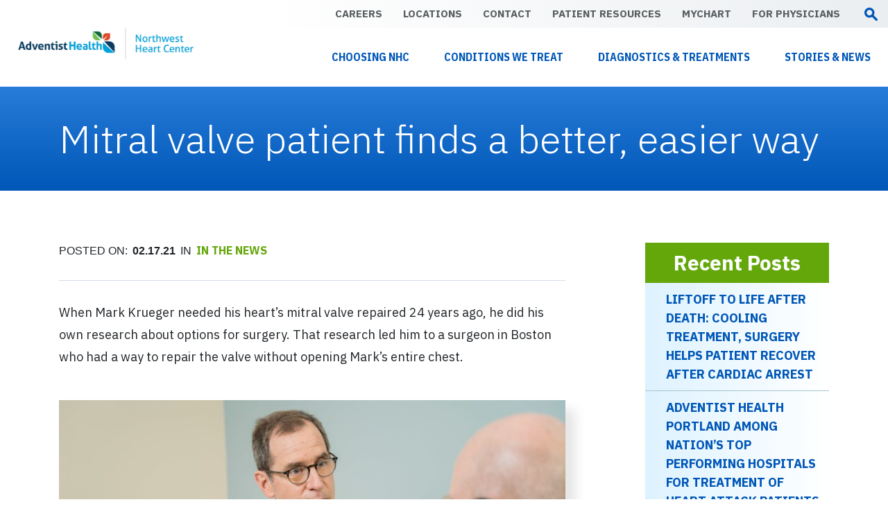

--- FILE ---
content_type: text/html; charset=UTF-8
request_url: https://nwregionalheart.com/mitral-valve-patient-finds-a-better-easier-way/
body_size: 19430
content:
<!DOCTYPE html>
<html lang="en-US">
<head>
	<meta charset="UTF-8">
	<meta name="viewport" content="width=device-width, initial-scale=1, shrink-to-fit=no">
	<link rel="profile" href="https://gmpg.org/xfn/11">
	
	<script src="https://cmp.osano.com/AzqBp5UVGfDEQ47fD/b653cb8a-1f4d-403f-a065-12cbe26f9a94/osano.js"></script>	
	<link rel="preconnect" href="https://fonts.googleapis.com">
	<link rel="preconnect" href="https://fonts.gstatic.com" crossorigin>
	<link href="https://fonts.googleapis.com/css2?family=IBM+Plex+Sans:ital,wght@0,300;0,400;0,500;0,600;0,700;1,300;1,400;1,500;1,600;1,700&display=swap" rel="stylesheet">
	<link href="https://fonts.googleapis.com/css2?family=IBM+Plex+Sans+Condensed:ital,wght@0,700;1,700&display=swap" rel="stylesheet">
	
	<meta name='robots' content='index, follow, max-image-preview:large, max-snippet:-1, max-video-preview:-1' />

	<!-- This site is optimized with the Yoast SEO plugin v26.7 - https://yoast.com/wordpress/plugins/seo/ -->
	<title>Mitral valve patient finds a better, easier way - Adventist Health Northwest Heart Center</title>
	<link rel="canonical" href="https://nwregionalheart.com/mitral-valve-patient-finds-a-better-easier-way/" />
	<meta property="og:locale" content="en_US" />
	<meta property="og:type" content="article" />
	<meta property="og:title" content="Mitral valve patient finds a better, easier way - Adventist Health Northwest Heart Center" />
	<meta property="og:description" content="[...]Read More... from Mitral valve patient finds a better, easier way" />
	<meta property="og:url" content="https://nwregionalheart.com/mitral-valve-patient-finds-a-better-easier-way/" />
	<meta property="og:site_name" content="Adventist Health Northwest Heart Center" />
	<meta property="article:published_time" content="2021-02-17T09:29:40+00:00" />
	<meta property="article:modified_time" content="2021-09-03T08:33:49+00:00" />
	<meta property="og:image" content="https://nwregionalheart.com/wp-content/uploads/2021/09/FritzLiedtke-Adventist-2019-11-12-239-382x382-1.jpg" />
	<meta property="og:image:width" content="382" />
	<meta property="og:image:height" content="382" />
	<meta property="og:image:type" content="image/jpeg" />
	<meta name="author" content="kiel" />
	<meta name="twitter:card" content="summary_large_image" />
	<meta name="twitter:label1" content="Written by" />
	<meta name="twitter:data1" content="kiel" />
	<script type="application/ld+json" class="yoast-schema-graph">{"@context":"https://schema.org","@graph":[{"@type":"Article","@id":"https://nwregionalheart.com/mitral-valve-patient-finds-a-better-easier-way/#article","isPartOf":{"@id":"https://nwregionalheart.com/mitral-valve-patient-finds-a-better-easier-way/"},"author":{"name":"kiel","@id":"https://nwregionalheart.com/#/schema/person/8bd49e4afb20e09736eabfddc60c06e9"},"headline":"Mitral valve patient finds a better, easier way","datePublished":"2021-02-17T09:29:40+00:00","dateModified":"2021-09-03T08:33:49+00:00","mainEntityOfPage":{"@id":"https://nwregionalheart.com/mitral-valve-patient-finds-a-better-easier-way/"},"wordCount":8,"commentCount":0,"image":{"@id":"https://nwregionalheart.com/mitral-valve-patient-finds-a-better-easier-way/#primaryimage"},"thumbnailUrl":"https://nwregionalheart.com/wp-content/uploads/2021/09/FritzLiedtke-Adventist-2019-11-12-239-382x382-1.jpg","articleSection":["In The News"],"inLanguage":"en-US"},{"@type":"WebPage","@id":"https://nwregionalheart.com/mitral-valve-patient-finds-a-better-easier-way/","url":"https://nwregionalheart.com/mitral-valve-patient-finds-a-better-easier-way/","name":"Mitral valve patient finds a better, easier way - Adventist Health Northwest Heart Center","isPartOf":{"@id":"https://nwregionalheart.com/#website"},"primaryImageOfPage":{"@id":"https://nwregionalheart.com/mitral-valve-patient-finds-a-better-easier-way/#primaryimage"},"image":{"@id":"https://nwregionalheart.com/mitral-valve-patient-finds-a-better-easier-way/#primaryimage"},"thumbnailUrl":"https://nwregionalheart.com/wp-content/uploads/2021/09/FritzLiedtke-Adventist-2019-11-12-239-382x382-1.jpg","datePublished":"2021-02-17T09:29:40+00:00","dateModified":"2021-09-03T08:33:49+00:00","author":{"@id":"https://nwregionalheart.com/#/schema/person/8bd49e4afb20e09736eabfddc60c06e9"},"breadcrumb":{"@id":"https://nwregionalheart.com/mitral-valve-patient-finds-a-better-easier-way/#breadcrumb"},"inLanguage":"en-US","potentialAction":[{"@type":"ReadAction","target":["https://nwregionalheart.com/mitral-valve-patient-finds-a-better-easier-way/"]}]},{"@type":"ImageObject","inLanguage":"en-US","@id":"https://nwregionalheart.com/mitral-valve-patient-finds-a-better-easier-way/#primaryimage","url":"https://nwregionalheart.com/wp-content/uploads/2021/09/FritzLiedtke-Adventist-2019-11-12-239-382x382-1.jpg","contentUrl":"https://nwregionalheart.com/wp-content/uploads/2021/09/FritzLiedtke-Adventist-2019-11-12-239-382x382-1.jpg","width":382,"height":382},{"@type":"BreadcrumbList","@id":"https://nwregionalheart.com/mitral-valve-patient-finds-a-better-easier-way/#breadcrumb","itemListElement":[{"@type":"ListItem","position":1,"name":"Home","item":"https://nwregionalheart.com/"},{"@type":"ListItem","position":2,"name":"Mitral valve patient finds a better, easier way"}]},{"@type":"WebSite","@id":"https://nwregionalheart.com/#website","url":"https://nwregionalheart.com/","name":"Adventist Health Northwest Heart Center","description":"Knowledge Is Power","potentialAction":[{"@type":"SearchAction","target":{"@type":"EntryPoint","urlTemplate":"https://nwregionalheart.com/?s={search_term_string}"},"query-input":{"@type":"PropertyValueSpecification","valueRequired":true,"valueName":"search_term_string"}}],"inLanguage":"en-US"},{"@type":"Person","@id":"https://nwregionalheart.com/#/schema/person/8bd49e4afb20e09736eabfddc60c06e9","name":"kiel","image":{"@type":"ImageObject","inLanguage":"en-US","@id":"https://nwregionalheart.com/#/schema/person/image/","url":"https://secure.gravatar.com/avatar/51adcc3ebc92f604d3da402ef3e668df633274f9547536491442938953559148?s=96&d=mm&r=g","contentUrl":"https://secure.gravatar.com/avatar/51adcc3ebc92f604d3da402ef3e668df633274f9547536491442938953559148?s=96&d=mm&r=g","caption":"kiel"},"sameAs":["https://nwregionalheart.com/"],"url":"https://nwregionalheart.com/author/kiel/"}]}</script>
	<!-- / Yoast SEO plugin. -->


<link rel='dns-prefetch' href='//cdn.jsdelivr.net' />
<link rel="alternate" type="application/rss+xml" title="Adventist Health Northwest Heart Center &raquo; Feed" href="https://nwregionalheart.com/feed/" />
<link rel="alternate" title="oEmbed (JSON)" type="application/json+oembed" href="https://nwregionalheart.com/wp-json/oembed/1.0/embed?url=https%3A%2F%2Fnwregionalheart.com%2Fmitral-valve-patient-finds-a-better-easier-way%2F" />
<link rel="alternate" title="oEmbed (XML)" type="text/xml+oembed" href="https://nwregionalheart.com/wp-json/oembed/1.0/embed?url=https%3A%2F%2Fnwregionalheart.com%2Fmitral-valve-patient-finds-a-better-easier-way%2F&#038;format=xml" />
<style id='wp-img-auto-sizes-contain-inline-css'>
img:is([sizes=auto i],[sizes^="auto," i]){contain-intrinsic-size:3000px 1500px}
/*# sourceURL=wp-img-auto-sizes-contain-inline-css */
</style>
<style id='wp-block-library-inline-css'>
:root{--wp-block-synced-color:#7a00df;--wp-block-synced-color--rgb:122,0,223;--wp-bound-block-color:var(--wp-block-synced-color);--wp-editor-canvas-background:#ddd;--wp-admin-theme-color:#007cba;--wp-admin-theme-color--rgb:0,124,186;--wp-admin-theme-color-darker-10:#006ba1;--wp-admin-theme-color-darker-10--rgb:0,107,160.5;--wp-admin-theme-color-darker-20:#005a87;--wp-admin-theme-color-darker-20--rgb:0,90,135;--wp-admin-border-width-focus:2px}@media (min-resolution:192dpi){:root{--wp-admin-border-width-focus:1.5px}}.wp-element-button{cursor:pointer}:root .has-very-light-gray-background-color{background-color:#eee}:root .has-very-dark-gray-background-color{background-color:#313131}:root .has-very-light-gray-color{color:#eee}:root .has-very-dark-gray-color{color:#313131}:root .has-vivid-green-cyan-to-vivid-cyan-blue-gradient-background{background:linear-gradient(135deg,#00d084,#0693e3)}:root .has-purple-crush-gradient-background{background:linear-gradient(135deg,#34e2e4,#4721fb 50%,#ab1dfe)}:root .has-hazy-dawn-gradient-background{background:linear-gradient(135deg,#faaca8,#dad0ec)}:root .has-subdued-olive-gradient-background{background:linear-gradient(135deg,#fafae1,#67a671)}:root .has-atomic-cream-gradient-background{background:linear-gradient(135deg,#fdd79a,#004a59)}:root .has-nightshade-gradient-background{background:linear-gradient(135deg,#330968,#31cdcf)}:root .has-midnight-gradient-background{background:linear-gradient(135deg,#020381,#2874fc)}:root{--wp--preset--font-size--normal:16px;--wp--preset--font-size--huge:42px}.has-regular-font-size{font-size:1em}.has-larger-font-size{font-size:2.625em}.has-normal-font-size{font-size:var(--wp--preset--font-size--normal)}.has-huge-font-size{font-size:var(--wp--preset--font-size--huge)}.has-text-align-center{text-align:center}.has-text-align-left{text-align:left}.has-text-align-right{text-align:right}.has-fit-text{white-space:nowrap!important}#end-resizable-editor-section{display:none}.aligncenter{clear:both}.items-justified-left{justify-content:flex-start}.items-justified-center{justify-content:center}.items-justified-right{justify-content:flex-end}.items-justified-space-between{justify-content:space-between}.screen-reader-text{border:0;clip-path:inset(50%);height:1px;margin:-1px;overflow:hidden;padding:0;position:absolute;width:1px;word-wrap:normal!important}.screen-reader-text:focus{background-color:#ddd;clip-path:none;color:#444;display:block;font-size:1em;height:auto;left:5px;line-height:normal;padding:15px 23px 14px;text-decoration:none;top:5px;width:auto;z-index:100000}html :where(.has-border-color){border-style:solid}html :where([style*=border-top-color]){border-top-style:solid}html :where([style*=border-right-color]){border-right-style:solid}html :where([style*=border-bottom-color]){border-bottom-style:solid}html :where([style*=border-left-color]){border-left-style:solid}html :where([style*=border-width]){border-style:solid}html :where([style*=border-top-width]){border-top-style:solid}html :where([style*=border-right-width]){border-right-style:solid}html :where([style*=border-bottom-width]){border-bottom-style:solid}html :where([style*=border-left-width]){border-left-style:solid}html :where(img[class*=wp-image-]){height:auto;max-width:100%}:where(figure){margin:0 0 1em}html :where(.is-position-sticky){--wp-admin--admin-bar--position-offset:var(--wp-admin--admin-bar--height,0px)}@media screen and (max-width:600px){html :where(.is-position-sticky){--wp-admin--admin-bar--position-offset:0px}}

/*# sourceURL=wp-block-library-inline-css */
</style><style id='global-styles-inline-css'>
:root{--wp--preset--aspect-ratio--square: 1;--wp--preset--aspect-ratio--4-3: 4/3;--wp--preset--aspect-ratio--3-4: 3/4;--wp--preset--aspect-ratio--3-2: 3/2;--wp--preset--aspect-ratio--2-3: 2/3;--wp--preset--aspect-ratio--16-9: 16/9;--wp--preset--aspect-ratio--9-16: 9/16;--wp--preset--color--black: #000000;--wp--preset--color--cyan-bluish-gray: #abb8c3;--wp--preset--color--white: #fff;--wp--preset--color--pale-pink: #f78da7;--wp--preset--color--vivid-red: #cf2e2e;--wp--preset--color--luminous-vivid-orange: #ff6900;--wp--preset--color--luminous-vivid-amber: #fcb900;--wp--preset--color--light-green-cyan: #7bdcb5;--wp--preset--color--vivid-green-cyan: #00d084;--wp--preset--color--pale-cyan-blue: #8ed1fc;--wp--preset--color--vivid-cyan-blue: #0693e3;--wp--preset--color--vivid-purple: #9b51e0;--wp--preset--color--blue: #0d6efd;--wp--preset--color--indigo: #6610f2;--wp--preset--color--purple: #5533ff;--wp--preset--color--pink: #d63384;--wp--preset--color--red: #dc3545;--wp--preset--color--orange: #fd7e14;--wp--preset--color--yellow: #ffc107;--wp--preset--color--green: #198754;--wp--preset--color--teal: #20c997;--wp--preset--color--cyan: #0dcaf0;--wp--preset--color--gray: #6c757d;--wp--preset--color--gray-dark: #343a40;--wp--preset--gradient--vivid-cyan-blue-to-vivid-purple: linear-gradient(135deg,rgb(6,147,227) 0%,rgb(155,81,224) 100%);--wp--preset--gradient--light-green-cyan-to-vivid-green-cyan: linear-gradient(135deg,rgb(122,220,180) 0%,rgb(0,208,130) 100%);--wp--preset--gradient--luminous-vivid-amber-to-luminous-vivid-orange: linear-gradient(135deg,rgb(252,185,0) 0%,rgb(255,105,0) 100%);--wp--preset--gradient--luminous-vivid-orange-to-vivid-red: linear-gradient(135deg,rgb(255,105,0) 0%,rgb(207,46,46) 100%);--wp--preset--gradient--very-light-gray-to-cyan-bluish-gray: linear-gradient(135deg,rgb(238,238,238) 0%,rgb(169,184,195) 100%);--wp--preset--gradient--cool-to-warm-spectrum: linear-gradient(135deg,rgb(74,234,220) 0%,rgb(151,120,209) 20%,rgb(207,42,186) 40%,rgb(238,44,130) 60%,rgb(251,105,98) 80%,rgb(254,248,76) 100%);--wp--preset--gradient--blush-light-purple: linear-gradient(135deg,rgb(255,206,236) 0%,rgb(152,150,240) 100%);--wp--preset--gradient--blush-bordeaux: linear-gradient(135deg,rgb(254,205,165) 0%,rgb(254,45,45) 50%,rgb(107,0,62) 100%);--wp--preset--gradient--luminous-dusk: linear-gradient(135deg,rgb(255,203,112) 0%,rgb(199,81,192) 50%,rgb(65,88,208) 100%);--wp--preset--gradient--pale-ocean: linear-gradient(135deg,rgb(255,245,203) 0%,rgb(182,227,212) 50%,rgb(51,167,181) 100%);--wp--preset--gradient--electric-grass: linear-gradient(135deg,rgb(202,248,128) 0%,rgb(113,206,126) 100%);--wp--preset--gradient--midnight: linear-gradient(135deg,rgb(2,3,129) 0%,rgb(40,116,252) 100%);--wp--preset--font-size--small: 13px;--wp--preset--font-size--medium: 20px;--wp--preset--font-size--large: 36px;--wp--preset--font-size--x-large: 42px;--wp--preset--spacing--20: 0.44rem;--wp--preset--spacing--30: 0.67rem;--wp--preset--spacing--40: 1rem;--wp--preset--spacing--50: 1.5rem;--wp--preset--spacing--60: 2.25rem;--wp--preset--spacing--70: 3.38rem;--wp--preset--spacing--80: 5.06rem;--wp--preset--shadow--natural: 6px 6px 9px rgba(0, 0, 0, 0.2);--wp--preset--shadow--deep: 12px 12px 50px rgba(0, 0, 0, 0.4);--wp--preset--shadow--sharp: 6px 6px 0px rgba(0, 0, 0, 0.2);--wp--preset--shadow--outlined: 6px 6px 0px -3px rgb(255, 255, 255), 6px 6px rgb(0, 0, 0);--wp--preset--shadow--crisp: 6px 6px 0px rgb(0, 0, 0);}:where(.is-layout-flex){gap: 0.5em;}:where(.is-layout-grid){gap: 0.5em;}body .is-layout-flex{display: flex;}.is-layout-flex{flex-wrap: wrap;align-items: center;}.is-layout-flex > :is(*, div){margin: 0;}body .is-layout-grid{display: grid;}.is-layout-grid > :is(*, div){margin: 0;}:where(.wp-block-columns.is-layout-flex){gap: 2em;}:where(.wp-block-columns.is-layout-grid){gap: 2em;}:where(.wp-block-post-template.is-layout-flex){gap: 1.25em;}:where(.wp-block-post-template.is-layout-grid){gap: 1.25em;}.has-black-color{color: var(--wp--preset--color--black) !important;}.has-cyan-bluish-gray-color{color: var(--wp--preset--color--cyan-bluish-gray) !important;}.has-white-color{color: var(--wp--preset--color--white) !important;}.has-pale-pink-color{color: var(--wp--preset--color--pale-pink) !important;}.has-vivid-red-color{color: var(--wp--preset--color--vivid-red) !important;}.has-luminous-vivid-orange-color{color: var(--wp--preset--color--luminous-vivid-orange) !important;}.has-luminous-vivid-amber-color{color: var(--wp--preset--color--luminous-vivid-amber) !important;}.has-light-green-cyan-color{color: var(--wp--preset--color--light-green-cyan) !important;}.has-vivid-green-cyan-color{color: var(--wp--preset--color--vivid-green-cyan) !important;}.has-pale-cyan-blue-color{color: var(--wp--preset--color--pale-cyan-blue) !important;}.has-vivid-cyan-blue-color{color: var(--wp--preset--color--vivid-cyan-blue) !important;}.has-vivid-purple-color{color: var(--wp--preset--color--vivid-purple) !important;}.has-black-background-color{background-color: var(--wp--preset--color--black) !important;}.has-cyan-bluish-gray-background-color{background-color: var(--wp--preset--color--cyan-bluish-gray) !important;}.has-white-background-color{background-color: var(--wp--preset--color--white) !important;}.has-pale-pink-background-color{background-color: var(--wp--preset--color--pale-pink) !important;}.has-vivid-red-background-color{background-color: var(--wp--preset--color--vivid-red) !important;}.has-luminous-vivid-orange-background-color{background-color: var(--wp--preset--color--luminous-vivid-orange) !important;}.has-luminous-vivid-amber-background-color{background-color: var(--wp--preset--color--luminous-vivid-amber) !important;}.has-light-green-cyan-background-color{background-color: var(--wp--preset--color--light-green-cyan) !important;}.has-vivid-green-cyan-background-color{background-color: var(--wp--preset--color--vivid-green-cyan) !important;}.has-pale-cyan-blue-background-color{background-color: var(--wp--preset--color--pale-cyan-blue) !important;}.has-vivid-cyan-blue-background-color{background-color: var(--wp--preset--color--vivid-cyan-blue) !important;}.has-vivid-purple-background-color{background-color: var(--wp--preset--color--vivid-purple) !important;}.has-black-border-color{border-color: var(--wp--preset--color--black) !important;}.has-cyan-bluish-gray-border-color{border-color: var(--wp--preset--color--cyan-bluish-gray) !important;}.has-white-border-color{border-color: var(--wp--preset--color--white) !important;}.has-pale-pink-border-color{border-color: var(--wp--preset--color--pale-pink) !important;}.has-vivid-red-border-color{border-color: var(--wp--preset--color--vivid-red) !important;}.has-luminous-vivid-orange-border-color{border-color: var(--wp--preset--color--luminous-vivid-orange) !important;}.has-luminous-vivid-amber-border-color{border-color: var(--wp--preset--color--luminous-vivid-amber) !important;}.has-light-green-cyan-border-color{border-color: var(--wp--preset--color--light-green-cyan) !important;}.has-vivid-green-cyan-border-color{border-color: var(--wp--preset--color--vivid-green-cyan) !important;}.has-pale-cyan-blue-border-color{border-color: var(--wp--preset--color--pale-cyan-blue) !important;}.has-vivid-cyan-blue-border-color{border-color: var(--wp--preset--color--vivid-cyan-blue) !important;}.has-vivid-purple-border-color{border-color: var(--wp--preset--color--vivid-purple) !important;}.has-vivid-cyan-blue-to-vivid-purple-gradient-background{background: var(--wp--preset--gradient--vivid-cyan-blue-to-vivid-purple) !important;}.has-light-green-cyan-to-vivid-green-cyan-gradient-background{background: var(--wp--preset--gradient--light-green-cyan-to-vivid-green-cyan) !important;}.has-luminous-vivid-amber-to-luminous-vivid-orange-gradient-background{background: var(--wp--preset--gradient--luminous-vivid-amber-to-luminous-vivid-orange) !important;}.has-luminous-vivid-orange-to-vivid-red-gradient-background{background: var(--wp--preset--gradient--luminous-vivid-orange-to-vivid-red) !important;}.has-very-light-gray-to-cyan-bluish-gray-gradient-background{background: var(--wp--preset--gradient--very-light-gray-to-cyan-bluish-gray) !important;}.has-cool-to-warm-spectrum-gradient-background{background: var(--wp--preset--gradient--cool-to-warm-spectrum) !important;}.has-blush-light-purple-gradient-background{background: var(--wp--preset--gradient--blush-light-purple) !important;}.has-blush-bordeaux-gradient-background{background: var(--wp--preset--gradient--blush-bordeaux) !important;}.has-luminous-dusk-gradient-background{background: var(--wp--preset--gradient--luminous-dusk) !important;}.has-pale-ocean-gradient-background{background: var(--wp--preset--gradient--pale-ocean) !important;}.has-electric-grass-gradient-background{background: var(--wp--preset--gradient--electric-grass) !important;}.has-midnight-gradient-background{background: var(--wp--preset--gradient--midnight) !important;}.has-small-font-size{font-size: var(--wp--preset--font-size--small) !important;}.has-medium-font-size{font-size: var(--wp--preset--font-size--medium) !important;}.has-large-font-size{font-size: var(--wp--preset--font-size--large) !important;}.has-x-large-font-size{font-size: var(--wp--preset--font-size--x-large) !important;}
/*# sourceURL=global-styles-inline-css */
</style>

<style id='classic-theme-styles-inline-css'>
/*! This file is auto-generated */
.wp-block-button__link{color:#fff;background-color:#32373c;border-radius:9999px;box-shadow:none;text-decoration:none;padding:calc(.667em + 2px) calc(1.333em + 2px);font-size:1.125em}.wp-block-file__button{background:#32373c;color:#fff;text-decoration:none}
/*# sourceURL=/wp-includes/css/classic-themes.min.css */
</style>
<link rel='stylesheet' id='wpo_min-header-0-css' href='https://nwregionalheart.com/wp-content/cache/wpo-minify/1764020725/assets/wpo-minify-header-8c7822a9.min.css' media='all' />
<link rel='stylesheet' id='slick-styles-css' href='//cdn.jsdelivr.net/npm/@accessible360/accessible-slick@1.0.1/slick/slick.min.css' media='all' />
<link rel='stylesheet' id='slick-theme-styles-css' href='//cdn.jsdelivr.net/npm/@accessible360/accessible-slick@1.0.1/slick/accessible-slick-theme.min.css' media='all' />
<link rel='stylesheet' id='wpo_min-header-3-css' href='https://nwregionalheart.com/wp-content/cache/wpo-minify/1764020725/assets/wpo-minify-header-42614560.min.css' media='all' />
<script id="wpo_min-header-0-js-extra">
var SF_LDATA = {"ajax_url":"https://nwregionalheart.com/wp-admin/admin-ajax.php","home_url":"https://nwregionalheart.com/","extensions":[]};
//# sourceURL=wpo_min-header-0-js-extra
</script>
<script src="https://nwregionalheart.com/wp-content/cache/wpo-minify/1764020725/assets/wpo-minify-header-681c3f80.min.js" id="wpo_min-header-0-js"></script>
<script src="//cdn.jsdelivr.net/npm/@accessible360/accessible-slick@1.0.1/slick/slick.min.js" id="slick-script-js"></script>
<link rel="https://api.w.org/" href="https://nwregionalheart.com/wp-json/" /><link rel="alternate" title="JSON" type="application/json" href="https://nwregionalheart.com/wp-json/wp/v2/posts/616" /><link rel="EditURI" type="application/rsd+xml" title="RSD" href="https://nwregionalheart.com/xmlrpc.php?rsd" />
<meta name="generator" content="WordPress 6.9" />
<link rel='shortlink' href='https://nwregionalheart.com/?p=616' />

	<!-- ShiftNav CSS
	================================================================ -->
	<style type="text/css" id="shiftnav-dynamic-css">


/** ShiftNav Custom Menu Styles (Customizer) **/
/* shiftnav-main */
.shiftnav.shiftnav-shiftnav-main ul.shiftnav-menu li.menu-item.shiftnav-active > .shiftnav-target, .shiftnav.shiftnav-shiftnav-main ul.shiftnav-menu li.menu-item.shiftnav-in-transition > .shiftnav-target, .shiftnav.shiftnav-shiftnav-main ul.shiftnav-menu.shiftnav-active-on-hover li.menu-item > .shiftnav-target:hover, .shiftnav.shiftnav-shiftnav-main ul.shiftnav-menu.shiftnav-active-highlight li.menu-item > .shiftnav-target:active { color:#fec938; }
.shiftnav.shiftnav-shiftnav-main ul.shiftnav-menu li.menu-item.current-menu-item > .shiftnav-target, .shiftnav.shiftnav-shiftnav-main ul.shiftnav-menu li.menu-item ul.sub-menu .current-menu-item > .shiftnav-target, .shiftnav.shiftnav-shiftnav-main ul.shiftnav-menu > li.shiftnav-sub-accordion.current-menu-ancestor > .shiftnav-target, .shiftnav.shiftnav-shiftnav-main ul.shiftnav-menu > li.shiftnav-sub-shift.current-menu-ancestor > .shiftnav-target { color:#fec938; }
.shiftnav.shiftnav-shiftnav-main ul.shiftnav-menu li.menu-item > .shiftnav-target { text-shadow:none; }

/* Status: Loaded from Transient */

	</style>
	<!-- end ShiftNav CSS -->

	<meta name="mobile-web-app-capable" content="yes">
<meta name="apple-mobile-web-app-capable" content="yes">
<meta name="apple-mobile-web-app-title" content="Adventist Health Northwest Heart Center - Knowledge Is Power">
			<link rel="preload" href="https://nwregionalheart.com/wp-content/plugins/ajax-search-pro/css/fonts/icons/icons2.woff2" as="font" crossorigin="anonymous" />
            			<style>
                .asp_m{height: 0;}            </style>
			            				<link rel="preconnect" href="https://fonts.gstatic.com" crossorigin />
				<link rel="preload" as="style" href="//fonts.googleapis.com/css?family=Open+Sans:300|Open+Sans:400|Open+Sans:700|Lato:300|Lato:400|Lato:700&display=swap" />
				<link rel="stylesheet" href="//fonts.googleapis.com/css?family=Open+Sans:300|Open+Sans:400|Open+Sans:700|Lato:300|Lato:400|Lato:700&display=swap" media="all" />
				<link rel="icon" href="https://nwregionalheart.com/wp-content/uploads/2024/07/cropped-AH_Leaf-32x32.png" sizes="32x32" />
<link rel="icon" href="https://nwregionalheart.com/wp-content/uploads/2024/07/cropped-AH_Leaf-192x192.png" sizes="192x192" />
<link rel="apple-touch-icon" href="https://nwregionalheart.com/wp-content/uploads/2024/07/cropped-AH_Leaf-180x180.png" />
<meta name="msapplication-TileImage" content="https://nwregionalheart.com/wp-content/uploads/2024/07/cropped-AH_Leaf-270x270.png" />
		<style id="wp-custom-css">
			.latestNewsArea .newsRow {max-height:800px;}

.page-id-100 .genCont p img.aligncenter {
	box-shadow:none;
}		</style>
		<style type="text/css">/** Mega Menu CSS: fs **/</style>
</head>

<body data-rsssl=1 class="wp-singular post-template-default single single-post postid-616 single-format-standard wp-embed-responsive wp-theme-understrap wp-child-theme-nwrhv mega-menu-primary group-blog understrap-has-sidebar" itemscope itemtype="http://schema.org/WebSite">
<div class="site" id="page">
	
<div class="nwHeader">
	<a class="skip-link sr-only sr-only-focusable" href="#content">Skip to content</a>
	
		
	<div class="navRow">
		<div class="container">
			<div class="logo">
				<a rel="home" href="https://nwregionalheart.com/" itemprop="url" aria-label="NWRHV Logo Link">
					<img src="https://nwregionalheart.com/wp-content/uploads/2024/07/AHPL_NWHC_HORIZ_CMYK_Full-color@4x-100-1-scaled.jpg" alt="" aria-label="NWRHV Logo Image" />
				</a>
			</div>
			<nav class="headNav">
				<div class="topBar">
					<div class="menu-top-bar-menu-container"><ul id="menu-top-bar-menu" class="menu"><li id="menu-item-1353" class="menu-item menu-item-type-post_type menu-item-object-page menu-item-1353"><a href="https://nwregionalheart.com/careers-with-northwest-regional-heart-vascular/">Careers</a></li>
<li id="menu-item-172" class="menu-item menu-item-type-post_type menu-item-object-page menu-item-172"><a href="https://nwregionalheart.com/locations/">Locations</a></li>
<li id="menu-item-173" class="menu-item menu-item-type-post_type menu-item-object-page menu-item-173"><a href="https://nwregionalheart.com/contact/">Contact</a></li>
<li id="menu-item-793" class="menu-item menu-item-type-post_type menu-item-object-page menu-item-793"><a href="https://nwregionalheart.com/patient-resources/">Patient Resources</a></li>
<li id="menu-item-175" class="menu-item menu-item-type-post_type menu-item-object-page menu-item-175"><a href="https://nwregionalheart.com/mychart/">MyChart</a></li>
<li id="menu-item-176" class="menu-item menu-item-type-post_type menu-item-object-page menu-item-176"><a href="https://nwregionalheart.com/for-physicians/">For Physicians</a></li>
</ul></div>					<div class="searchIcon">
						<a href="#searchModal" data-toggle="modal">
							<img src="https://nwregionalheart.com/wp-content/themes/nwrhv/images/search-icon.svg" class="style-svg" aria-label="search modal button" />
						</a>
					</div>
				</div>
				<div class="mainBar">
					<div class="desktop">
					<div id="mega-menu-wrap-primary" class="mega-menu-wrap"><div class="mega-menu-toggle"><div class="mega-toggle-blocks-left"></div><div class="mega-toggle-blocks-center"></div><div class="mega-toggle-blocks-right"><div class='mega-toggle-block mega-menu-toggle-animated-block mega-toggle-block-0' id='mega-toggle-block-0'><button aria-label="Toggle Menu" class="mega-toggle-animated mega-toggle-animated-slider" type="button" aria-expanded="false">
                  <span class="mega-toggle-animated-box">
                    <span class="mega-toggle-animated-inner"></span>
                  </span>
                </button></div></div></div><ul id="mega-menu-primary" class="mega-menu max-mega-menu mega-menu-horizontal mega-no-js" data-event="hover_intent" data-effect="slide" data-effect-speed="200" data-effect-mobile="disabled" data-effect-speed-mobile="0" data-mobile-force-width="false" data-second-click="go" data-document-click="collapse" data-vertical-behaviour="standard" data-breakpoint="768" data-unbind="true" data-mobile-state="collapse_all" data-hover-intent-timeout="300" data-hover-intent-interval="100"><li class='mega-menu-item mega-menu-item-type-post_type mega-menu-item-object-page mega-menu-item-has-children mega-align-bottom-left mega-menu-flyout mega-hide-arrow mega-menu-item-177' id='mega-menu-item-177'><a class="mega-menu-link" href="https://nwregionalheart.com/choosing-nwrhv/" aria-haspopup="true" aria-expanded="false" tabindex="0">Choosing NHC<span class="mega-indicator"></span></a>
<ul class="mega-sub-menu">
<li class='mega-menu-item mega-menu-item-type-post_type mega-menu-item-object-page mega-menu-item-1322' id='mega-menu-item-1322'><a class="mega-menu-link" href="https://nwregionalheart.com/request-appointment/">Request Appointment</a></li><li class='mega-menu-item mega-menu-item-type-post_type mega-menu-item-object-page mega-menu-item-179' id='mega-menu-item-179'><a class="mega-menu-link" href="https://nwregionalheart.com/locations/">Our Locations</a></li><li class='mega-menu-item mega-menu-item-type-post_type mega-menu-item-object-page mega-menu-item-178' id='mega-menu-item-178'><a class="mega-menu-link" href="https://nwregionalheart.com/staff/">Our Team</a></li><li class='mega-menu-item mega-menu-item-type-post_type mega-menu-item-object-page mega-menu-item-180' id='mega-menu-item-180'><a class="mega-menu-link" href="https://nwregionalheart.com/quality-and-awards/">Quality and Awards</a></li></ul>
</li><li class='mega-menu-item mega-menu-item-type-post_type mega-menu-item-object-page mega-menu-item-has-children mega-align-bottom-left mega-menu-flyout mega-hide-arrow mega-menu-item-181' id='mega-menu-item-181'><a class="mega-menu-link" href="https://nwregionalheart.com/conditions-we-treat/" aria-haspopup="true" aria-expanded="false" tabindex="0">Conditions We Treat<span class="mega-indicator"></span></a>
<ul class="mega-sub-menu">
<li class='mega-menu-item mega-menu-item-type-post_type mega-menu-item-object-page mega-menu-item-183' id='mega-menu-item-183'><a class="mega-menu-link" href="https://nwregionalheart.com/conditions-we-treat/arrhythmias-and-atrial-fibrillation/">Arrhythmias and Atrial Fibrillation (Afib)</a></li><li class='mega-menu-item mega-menu-item-type-post_type mega-menu-item-object-page mega-menu-item-184' id='mega-menu-item-184'><a class="mega-menu-link" href="https://nwregionalheart.com/conditions-we-treat/coronary-artery-disease/">Coronary Artery Disease</a></li><li class='mega-menu-item mega-menu-item-type-post_type mega-menu-item-object-page mega-menu-item-185' id='mega-menu-item-185'><a class="mega-menu-link" href="https://nwregionalheart.com/conditions-we-treat/peripheral-artery-disease/">Peripheral Artery Disease (PAD)</a></li><li class='mega-menu-item mega-menu-item-type-post_type mega-menu-item-object-page mega-menu-item-182' id='mega-menu-item-182'><a class="mega-menu-link" href="https://nwregionalheart.com/conditions-we-treat/valve-and-structural-heart-disease/">Valve and Structural Heart Disease</a></li></ul>
</li><li class='mega-menu-item mega-menu-item-type-post_type mega-menu-item-object-page mega-menu-item-has-children mega-align-bottom-left mega-menu-flyout mega-hide-arrow mega-menu-item-186' id='mega-menu-item-186'><a class="mega-menu-link" href="https://nwregionalheart.com/diagnostics-and-treatments/" aria-haspopup="true" aria-expanded="false" tabindex="0">Diagnostics & Treatments<span class="mega-indicator"></span></a>
<ul class="mega-sub-menu">
<li class='mega-menu-item mega-menu-item-type-post_type mega-menu-item-object-nw_treatments mega-menu-item-375' id='mega-menu-item-375'><a class="mega-menu-link" href="https://nwregionalheart.com/diagnostics-and-treatments/cardiac-rehab/">Cardiac Rehab</a></li><li class='mega-menu-item mega-menu-item-type-post_type mega-menu-item-object-nw_treatments mega-menu-item-377' id='mega-menu-item-377'><a class="mega-menu-link" href="https://nwregionalheart.com/diagnostics-and-treatments/electrophysiology/">Electrophysiology</a></li><li class='mega-menu-item mega-menu-item-type-post_type mega-menu-item-object-nw_treatments mega-menu-item-376' id='mega-menu-item-376'><a class="mega-menu-link" href="https://nwregionalheart.com/diagnostics-and-treatments/heart-surgery/">Heart Surgery</a></li><li class='mega-menu-item mega-menu-item-type-post_type mega-menu-item-object-nw_treatments mega-menu-item-378' id='mega-menu-item-378'><a class="mega-menu-link" href="https://nwregionalheart.com/diagnostics-and-treatments/interventional-cardiology/">Interventional Cardiology</a></li><li class='mega-menu-item mega-menu-item-type-post_type mega-menu-item-object-nw_treatments mega-menu-item-379' id='mega-menu-item-379'><a class="mega-menu-link" href="https://nwregionalheart.com/diagnostics-and-treatments/preventive-and-diagnostic-cardiology/">Preventive and Diagnostic Cardiology</a></li><li class='mega-menu-item mega-menu-item-type-post_type mega-menu-item-object-nw_treatments mega-menu-item-868' id='mega-menu-item-868'><a class="mega-menu-link" href="https://nwregionalheart.com/diagnostics-and-treatments/thoracic-surgery/">Thoracic Surgery</a></li><li class='mega-menu-item mega-menu-item-type-post_type mega-menu-item-object-nw_treatments mega-menu-item-867' id='mega-menu-item-867'><a class="mega-menu-link" href="https://nwregionalheart.com/diagnostics-and-treatments/vascular-surgery/">Vascular Surgery</a></li></ul>
</li><li class='mega-blogNavLink mega-menu-item mega-menu-item-type-post_type mega-menu-item-object-page mega-menu-item-has-children mega-align-bottom-left mega-menu-flyout mega-hide-arrow mega-menu-item-192 blogNavLink' id='mega-menu-item-192'><a class="mega-menu-link" href="https://nwregionalheart.com/blog/" aria-haspopup="true" aria-expanded="false" tabindex="0">Stories & News<span class="mega-indicator"></span></a>
<ul class="mega-sub-menu">
<li class='mega-menu-item mega-menu-item-type-custom mega-menu-item-object-custom mega-menu-item-671' id='mega-menu-item-671'><a class="mega-menu-link" href="https://nwregionalheart.com/blog/?_sft_category=patient-stories">Patient Stories</a></li><li class='mega-menu-item mega-menu-item-type-post_type mega-menu-item-object-page mega-menu-item-672' id='mega-menu-item-672'><a class="mega-menu-link" href="https://nwregionalheart.com/videos/">Videos</a></li></ul>
</li></ul></div>					</div>
					<div class="mobile">
						<div class="searchIcon">
							<a href="#searchModal" data-toggle="modal">
								<img src="https://nwregionalheart.com/wp-content/themes/nwrhv/images/search-icon.svg" class="style-svg" aria-label="search modal button" />
							</a>
						</div>
						<div class="mobileNav">
							<a class="shiftnav-toggle" data-shiftnav-target="shiftnav-main" aria-label="link to mobile menu">
								<div class="burger">
									<div class="burgerline" id="one"></div>
									<div class="burgerline" id="two"></div>
									<div class="burgerline" id="three"></div>
								</div>
							</a>
						</div>
					</div>
				</div>
			</nav>
		</div>
		<div class="topBarBG"></div>
	</div>
</div>



<div class="modal mobileModal" id="searchModal" tabindex="-1" role="dialog" aria-hidden="true">
    <div class="modal-dialog modal-full" role="document">
        <div class="modal-content">
            <div class="modal-header">
                
                <button type="button" class="close" data-dismiss="modal" aria-label="Close">
                    <img src="https://nwregionalheart.com/wp-content/themes/nwrhv/images/exit-icon.svg" class="style-svg" aria-label="search modal button" />
                </button>
            </div>
            <div class="modal-body p-4" id="result">
                    <div class="row">
	                    
	                   <div class="searchPop">
		                   
		                   <div class="logo">
			                   <img src="https://nwregionalheart.com/wp-content/uploads/2024/07/AHPL_NWHC_VERT_CMYK_Wht@4x.png" alt="" aria-label="NWRHV Logo Image" />
		                   </div>
		                   
		                   <h2>What can we <strong>help you</strong> with today?</h2>
		                   
		                   <div class="asp_w_container asp_w_container_1 asp_w_container_1_1">
	<div class='asp_w asp_m asp_m_1 asp_m_1_1 wpdreams_asp_sc wpdreams_asp_sc-1 ajaxsearchpro asp_main_container  asp_non_compact'
		 data-id="1"
		 data-name="Homepage"
		 		 data-instance="1"
		 id='ajaxsearchpro1_1'>

		<div class="probox">
	
	<div class='promagnifier' tabindex="101">
				<div class='asp_text_button hiddend'>
			Search		</div>
		<div class='innericon'>
			<svg xmlns="http://www.w3.org/2000/svg" width="22" height="22" viewBox="0 0 512 512"><path d="M460.475 408.443L351.4 299.37c15.95-25.137 25.2-54.923 25.2-86.833C376.6 122.914 303.687 50 214.062 50 124.44 50 51.525 122.914 51.525 212.537s72.914 162.537 162.537 162.537c30.326 0 58.733-8.356 83.055-22.876L406.917 462l53.558-53.557zM112.117 212.537c0-56.213 45.732-101.946 101.945-101.946 56.213 0 101.947 45.734 101.947 101.947S270.275 314.482 214.06 314.482c-56.213 0-101.945-45.732-101.945-101.945z"/></svg>		</div>
		<div class="asp_clear"></div>
	</div>

	
    
    <div class='prosettings' style='display:none;' data-opened=0>
                <div class='innericon'>
            <svg xmlns="http://www.w3.org/2000/svg" width="22" height="22" viewBox="0 0 512 512"><path d="M170 294c0 33.138-26.862 60-60 60-33.137 0-60-26.862-60-60 0-33.137 26.863-60 60-60 33.138 0 60 26.863 60 60zm-60 90c-6.872 0-13.565-.777-20-2.243V422c0 11.046 8.954 20 20 20s20-8.954 20-20v-40.243c-6.435 1.466-13.128 2.243-20 2.243zm0-180c6.872 0 13.565.777 20 2.243V90c0-11.046-8.954-20-20-20s-20 8.954-20 20v116.243c6.435-1.466 13.128-2.243 20-2.243zm146-7c12.13 0 22 9.87 22 22s-9.87 22-22 22-22-9.87-22-22 9.87-22 22-22zm0-38c-33.137 0-60 26.863-60 60 0 33.138 26.863 60 60 60 33.138 0 60-26.862 60-60 0-33.137-26.862-60-60-60zm0-30c6.872 0 13.565.777 20 2.243V90c0-11.046-8.954-20-20-20s-20 8.954-20 20v41.243c6.435-1.466 13.128-2.243 20-2.243zm0 180c-6.872 0-13.565-.777-20-2.243V422c0 11.046 8.954 20 20 20s20-8.954 20-20V306.757c-6.435 1.466-13.128 2.243-20 2.243zm146-75c-33.137 0-60 26.863-60 60 0 33.138 26.863 60 60 60 33.138 0 60-26.862 60-60 0-33.137-26.862-60-60-60zm0-30c6.872 0 13.565.777 20 2.243V90c0-11.046-8.954-20-20-20s-20 8.954-20 20v116.243c6.435-1.466 13.128-2.243 20-2.243zm0 180c-6.872 0-13.565-.777-20-2.243V422c0 11.046 8.954 20 20 20s20-8.954 20-20v-40.243c-6.435 1.466-13.128 2.243-20 2.243z"/></svg>        </div>
    </div>

    
    
    <div class='proinput'>
        <form action='#' autocomplete="off" aria-label="Search form 1">
            <input type='search' class='orig'
				   tabindex="100"
                   placeholder='Search by location, condition or provider...'
                   name='phrase' value=''
                   aria-label="Search input 1"
                   autocomplete="off"/>
            <input type='text' class='autocomplete' name='phrase' value=''
                   aria-label="Search autocomplete, ignore please"
                   aria-hidden="true"
                   autocomplete="off" disabled/>
            <input type='submit'
                   aria-hidden="true"
                   aria-label="Hidden button"
                   style='width:0; height: 0; visibility: hidden;'>
        </form>
    </div>

    
    
    <div class='proloading'>
                        <div class="asp_loader">
            <div class="asp_loader-inner asp_ball-pulse">
            
                <div></div>
                
                <div></div>
                
                <div></div>
                            </div>
        </div>
                    </div>

            <div class='proclose'>
            <svg version="1.1" xmlns="http://www.w3.org/2000/svg" xmlns:xlink="http://www.w3.org/1999/xlink" x="0px"
                 y="0px"
                 width="512px" height="512px" viewBox="0 0 512 512" enable-background="new 0 0 512 512"
                 xml:space="preserve">
            <polygon points="438.393,374.595 319.757,255.977 438.378,137.348 374.595,73.607 255.995,192.225 137.375,73.622 73.607,137.352 192.246,255.983 73.622,374.625 137.352,438.393 256.002,319.734 374.652,438.378 "/>
            </svg>
        </div>
    
    
</div>	</div>
	<div class='asp_data_container' style="display:none !important;">
		<div class="asp_init_data"
	 style="display:none !important;"
	 id="asp_init_id_1_1"
	 data-asp-id="1"
	 data-asp-instance="1"
	 data-aspdata="[base64]"></div>
<div class='asp_hidden_data' style="display:none !important;">
    <div class='asp_item_overlay'>
        <div class='asp_item_inner'>
            <svg xmlns="http://www.w3.org/2000/svg" width="22" height="22" viewBox="0 0 512 512"><path d="M448.225 394.243l-85.387-85.385c16.55-26.08 26.146-56.986 26.146-90.094 0-92.99-75.652-168.64-168.643-168.64-92.988 0-168.64 75.65-168.64 168.64s75.65 168.64 168.64 168.64c31.466 0 60.94-8.67 86.176-23.734l86.14 86.142c36.755 36.754 92.355-18.783 55.57-55.57zm-344.233-175.48c0-64.155 52.192-116.35 116.35-116.35s116.353 52.194 116.353 116.35S284.5 335.117 220.342 335.117s-116.35-52.196-116.35-116.352zm34.463-30.26c34.057-78.9 148.668-69.75 170.248 12.863-43.482-51.037-119.984-56.532-170.248-12.862z"/></svg>                    </div>
    </div>
</div>	</div>
	<div id='__original__ajaxsearchprores1_1' class='asp_w asp_r asp_r_1 asp_r_1_1 vertical ajaxsearchpro wpdreams_asp_sc wpdreams_asp_sc-1'
     data-id="1"
     data-instance="1">

        <div class="asp_results_top" style="display:none;">
        <p class="asp_rt_phrase">Results for <strong>{phrase}</strong> (<strong>{results_count}</strong> of <strong>{results_count_total}</strong>)</p>
        <p class="asp_rt_nophrase">Displaying <strong>{results_count}</strong> results of <strong>{results_count_total}</strong></p>
    </div>
    
    
    
    <div class="results">

        
        <div class="resdrg">
        </div>

        
    </div>

    
                    <div class="asp_showmore_container">
            <p class='showmore'>
                <a class='asp_showmore'>More results... <span></span></a>
            </p>
            <div class="asp_moreres_loader" style="display: none;">
                <div class="asp_moreres_loader-inner"></div>
            </div>
        </div>
            
    

    <div class="asp_res_loader hiddend">
                    <div class="asp_loader">
                <div class="asp_loader-inner asp_ball-pulse">
                
                    <div></div>
                    
                    <div></div>
                    
                    <div></div>
                                    </div>
            </div>
            </div>
</div>	<div id='__original__ajaxsearchprosettings1_1'
		 class="asp_w asp_ss asp_ss_1 asp_s asp_s_1 asp_s_1_1 wpdreams_asp_sc wpdreams_asp_sc-1 ajaxsearchpro searchsettings"
		 data-id="1"
		 data-instance="1">
	<form name='options' class="asp-fss-flex" autocomplete = 'off'>
        <input type="hidden" style="display:none;" name="current_page_id" value="616">
            <input type='hidden' name='qtranslate_lang' style="display:none;"
               value='0'/>
    	    <input type="hidden" name="filters_changed" style="display:none;" value="0">
    <input type="hidden" name="filters_initial" style="display:none;" value="1">
    <fieldset class="asp_filter_generic asp_filter_id_1 asp_filter_n_0 hiddend">
            <legend>Generic filters</legend>
    
		<input type="checkbox" value="exact"
			   id="set_exact1_1"
			   style="display:none;"
			   			   name="asp_gen[]" />
    
		<input type="checkbox" value="title"
			   id="set_title1_1"
			   style="display:none;"
			   data-origvalue="1"			   name="asp_gen[]"  checked="checked"/>
    
		<input type="checkbox" value="content"
			   id="set_content1_1"
			   style="display:none;"
			   data-origvalue="1"			   name="asp_gen[]"  checked="checked"/>
    
		<input type="checkbox" value="excerpt"
			   id="set_excerpt1_1"
			   style="display:none;"
			   data-origvalue="1"			   name="asp_gen[]"  checked="checked"/>
    </fieldset>        <input type="checkbox"
               style="display: none !important;"
               value="page"
               aria-label="Hidden label"
               aria-hidden="true"
               id="1_1customset_1_1100"
               name="customset[]" checked="checked"/>
                <input type="checkbox"
               style="display: none !important;"
               value="nw_locations"
               aria-label="Hidden label"
               aria-hidden="true"
               id="1_1customset_1_1101"
               name="customset[]" checked="checked"/>
                <input type="checkbox"
               style="display: none !important;"
               value="nw_doctors"
               aria-label="Hidden label"
               aria-hidden="true"
               id="1_1customset_1_1102"
               name="customset[]" checked="checked"/>
                <input type="checkbox"
               style="display: none !important;"
               value="nw_treatments"
               aria-label="Hidden label"
               aria-hidden="true"
               id="1_1customset_1_1103"
               name="customset[]" checked="checked"/>
            <div style="clear:both;"></div>
</form>	</div>

							<style type="text/css">
			/* User defined Ajax Search Pro Custom CSS */
			#ajaxsearchpro1_1 .probox .proinput input.orig, #ajaxsearchpro1_2 .probox .proinput input.orig, div.asp_m.asp_m_1 .probox .proinput input.orig {font-weight:600;}		</style>
		</div>
	                   </div>
	                    
                    </div>
            </div>
        </div>
    </div>
</div>	
<div class="pageHero postHero">
	<div class="container">
		<div class="row">
			<div class="col-lg-12">
				<h1>Mitral valve patient finds a better, easier way</h1>
			</div>
		</div>
	</div>
</div>


<div class="wrapper pageContentArea" id="full-width-page-wrapper">
	<div class="container" id="content">
		<div class="row">
			<div class="col-lg-8 pageCont genCont">
				
									<div class="postMetaInfo"><span>Posted on:</span> 02.17.21 <span>in</span> <ul class="post-categories">
	<li><a href="https://nwregionalheart.com/category/in-the-news/" rel="category tag">In The News</a></li></ul></div>
								
																						<div class="pageTextBlock">
								<p>When Mark Krueger needed his heart’s mitral valve repaired 24 years ago, he did his own research about options for surgery. That research led him to a surgeon in Boston who had a way to repair the valve without opening Mark’s entire chest.</p>
<figure class="alignright"></figure>
<p><img fetchpriority="high" decoding="async" class="aligncenter size-full wp-image-619" src="https://nwregionalheart.com/wp-content/uploads/2021/09/FritzLiedtke-Adventist-2019-11-12-239-scaled-1-e1630657932846.jpg" alt="" width="960" height="640" /></p>
<p>Fast forward to early 2020, when testing showed Mark’s repaired mitral valve was barely opening. He needed a complete replacement. Having already had a minimally invasive surgical option, Mark was surprised when his cardiologist recommended open-heart surgery to replace his now-failing valve.</p>
<p>Mark was uneasy about having his entire chest opened, especially since his previous surgeon was able to minimize the incision. “What happened to noninvasive surgery?” Mark asked his cardiologist. “Are you telling me after 24 years, no one is doing it anymore?” The cardiologist assured him open-heart surgery wasn’t a big deal, but Mark knew it was.</p>
<p>Frustrated, Mark once again relied on his own research. Online, he searched for “minimally invasive heart surgery Portland,” and Dr. Thomas Molloy, director of cardiac surgery at Adventist Health’s Northwest Regional Heart &amp; Vascular, popped up.</p>
<p>Mark soon discovered Dr. Molloy regularly performs innovative minimally invasive surgery to repair and replace heart valves. In fact, he has done more than 4,000 of these procedures. Because of his extensive experience, Dr. Molloy is able to decrease the risk of procedures with techniques not available anywhere else in Oregon or western Washington.</p>
<p>At his first appointment, Mark was happy to find Dr. Molloy had all his test notes and records. After reviewing them, Dr. Molloy explained that Mark was a good candidate for robotic-assisted valve replacement surgery, which would involve only several pencil sized ports.</p>
<p>They just needed to wait for the COVID-19 pandemic to settle enough to allow for the surgery. But even in that delay, Mark felt assured Dr. Molloy had his best interests in mind. “He was focused on me, helping me and making my heart better,” Mark recalls.</p>
<p>Another delay came as Dr. Molloy awaited FDA approval of a new balloon catheter that would allow him to further reduce risks by avoiding a traditional clamp during surgery. Though hoping to move forward, Mark knew the delay was for the best of reasons. “He was looking out for me,” Mark says.</p>
<p>Dr. Molloy also took the time to explain to Mark all the possibilities that could come up during surgery, especially related to existing scar tissue from Mark’s previous valve repair. Everything was planned for — vitamins Mark should take ahead of time, the order in which everything would take place and so on. Dr. Molloy’s team was so organized, Mark felt reassured by his choice.</p>
<p>Finally the surgery day arrived. Dr. Molloy was able to work around Mark’s scar tissue and clear away some calcified tissue so he could sew the new valve to Mark’s heart. Mark was grateful to wake to find the entire valve replacement had been accomplished using the minimally invasive procedure.</p>
<p>Though it was hard to be hospitalized during the coronavirus restrictions, which meant his wife couldn’t be in the hospital with him, Mark says he was well cared for. “The nurses also deserve a pat on the back,” Mark says. “They were really excellent.”</p>
<p>Best of all, because of the minimally invasive technique used by Dr. Molloy, Mark spent only 79 hours in the hospital — in on Tuesday and out again on Friday. Two weeks later, he was driving again. Thinking about the much longer recovery of open-heart surgery, Mark exclaims, “There’s no comparison!”</p>
<p>Mark really appreciates what Dr. Molloy brings to the table. Mark wants others to know what a wonderful doctor Molloy is and how he covers all the bases so every contingency is planned for. “As I moved through the hospital and the process, everyone I dealt with said, ‘I love Dr. Molloy,’” Mark says. “If you need mitral valve surgery, look for noninvasive surgery, and the only person in Portland for that is Dr. Molloy.”</p>
<p>Perhaps even more importantly, Mark says, patients should ask questions. “Don’t just take the doctor’s word for it,” he suggests. “Don’t be afraid to ask if there’s another way, an easier way, a better way.”</p>
							</div>
						
																		</div>
			<div class="col-lg-4 pageSidebar">
			
			
									
					<div class="rightSidebarArea">
						
		<aside id="recent-posts-2" class="widget widget_recent_entries">
		<h3 class="widget-title">Recent Posts</h3>
		<ul>
											<li>
					<a href="https://nwregionalheart.com/liftoff-to-life-after-death-cooling-treatment-surgery-helps-patient-recover-after-cardiac-arrest/">Liftoff to Life After Death: Cooling Treatment, Surgery Helps Patient Recover After Cardiac Arrest</a>
									</li>
											<li>
					<a href="https://nwregionalheart.com/adventist-health-portland-among-nations-top-performing-hospitals-for-treatment-of-heart-attack-patients-2/">Adventist Health Portland Among Nation’s Top Performing Hospitals for Treatment of Heart Attack Patients</a>
									</li>
											<li>
					<a href="https://nwregionalheart.com/adventist-health-portland-nationally-recognized-for-its-commitment-to-quality-care-for-heart-attacks/">Adventist Health Portland nationally recognized for its commitment to quality care for heart attacks</a>
									</li>
					</ul>

		</aside><aside id="search_filter_register_widget-2" class="widget widget_search_filter_register_widget"><form data-sf-form-id='547' data-is-rtl='0' data-maintain-state='' data-results-url='https://nwregionalheart.com/blog/' data-ajax-url='https://nwregionalheart.com/?sfid=547&amp;sf_action=get_data&amp;sf_data=results' data-ajax-form-url='https://nwregionalheart.com/?sfid=547&amp;sf_action=get_data&amp;sf_data=form' data-display-result-method='shortcode' data-use-history-api='1' data-template-loaded='0' data-lang-code='en' data-ajax='1' data-ajax-data-type='json' data-ajax-links-selector='.pagination a' data-ajax-target='#search-filter-results-547' data-ajax-pagination-type='normal' data-update-ajax-url='1' data-only-results-ajax='1' data-scroll-to-pos='0' data-init-paged='1' data-auto-update='1' action='https://nwregionalheart.com/blog/' method='post' class='searchandfilter' id='search-filter-form-547' autocomplete='off' data-instance-count='1'><ul><li class="sf-field-category" data-sf-field-name="_sft_category" data-sf-field-type="category" data-sf-field-input-type="select">		<label>
		<span class="screen-reader-text">Sort by category</span>		<select name="_sft_category[]" class="sf-input-select" title="Sort by category">
			
						<option class="sf-level-0 sf-item-0 sf-option-active" selected="selected" data-sf-count="0" data-sf-depth="0" value="">Select Category</option>
						<option class="sf-level-0 sf-item-16" data-sf-count="32" data-sf-depth="0" value="in-the-news">In The News&nbsp;&nbsp;(32)</option>
						<option class="sf-level-0 sf-item-17" data-sf-count="47" data-sf-depth="0" value="articles">Articles&nbsp;&nbsp;(47)</option>
						<option class="sf-level-0 sf-item-18" data-sf-count="13" data-sf-depth="0" value="patient-stories">Patient Stories&nbsp;&nbsp;(13)</option>
						<option class="sf-level-0 sf-item-19" data-sf-count="30" data-sf-depth="0" value="your-health">Your Health&nbsp;&nbsp;(30)</option>
						<option class="sf-level-0 sf-item-20" data-sf-count="1" data-sf-depth="0" value="body">Body&nbsp;&nbsp;(1)</option>
						<option class="sf-level-0 sf-item-21" data-sf-count="15" data-sf-depth="0" value="videos">Videos&nbsp;&nbsp;(15)</option>
					</select>
		</label>		</li><li class="sf-field-search" data-sf-field-name="search" data-sf-field-type="search" data-sf-field-input-type="">		<label><span class="screen-reader-text">Search post content</span><input placeholder="Search …" name="_sf_search[]" class="sf-input-text" type="text" value="" title="Search post content"></label>		</li></ul></form></aside>					</div>
					
							
						
			
						
						
													
											<div class="globalLinks">
					<ul>
													<li><a href="https://nwregionalheart.com/staff/"><img src="https://nwregionalheart.com/wp-content/themes/nwrhv/images/find-doc-icon.svg" class="style-svg" style="height:30px;"/>Find a Doctor</a></li>
																			<li><a href="https://nwregionalheart.com/locations/"><img src="https://nwregionalheart.com/wp-content/themes/nwrhv/images/find-location-icon.svg" class="style-svg" style="height:30px;"/>Find a Location</a></li>
																			<li><a href="https://nwregionalheart.com/conditions-we-treat/"><img src="https://nwregionalheart.com/wp-content/themes/nwrhv/images/conditions-icon.svg" class="style-svg" style="height:30px;"/>Conditions We Treat</a></li>
																			<li><a href="https://nwregionalheart.com/patient-resources/"><img src="https://nwregionalheart.com/wp-content/themes/nwrhv/images/resources-icon.svg" class="style-svg" style="height:30px;"/>Patient Resources</a></li>
																			<li><a href="https://nwregionalheart.com/request-appointment/"><img src="https://nwregionalheart.com/wp-content/themes/nwrhv/images/appointment-icon.svg" class="style-svg" style="height:30px;"/>Appointments</a></li>
											</ul>
				</div>
						
			
			</div>
		</div><!-- end .row -->
	</div><!-- end .container -->
</div><!-- end .wrapper -->



<footer class="nwFooter">
	<div class="container">
		<div class="footerInfo">
			<div class="logo">
				<a rel="home" href="https://nwregionalheart.com/" itemprop="url" aria-label="NWRHV Logo Link">
					<img src="https://nwregionalheart.com/wp-content/uploads/2024/07/AHPL_NWHC_VERT_CMYK_Wht@4x.png" alt="" aria-label="NWRHV Logo Image" />
				</a>
			</div>
			<div class="footerMenus">
				<div class="menu1 fmenu">
					<div class="menu-footer-menu-1-container"><ul id="menu-footer-menu-1" class="menu"><li id="menu-item-198" class="menu-item menu-item-type-post_type menu-item-object-page menu-item-198"><a href="https://nwregionalheart.com/choosing-nwrhv/">Choosing NHC</a></li>
<li id="menu-item-200" class="menu-item menu-item-type-post_type menu-item-object-page menu-item-200"><a href="https://nwregionalheart.com/locations/">Our Locations</a></li>
<li id="menu-item-199" class="menu-item menu-item-type-post_type menu-item-object-page menu-item-199"><a href="https://nwregionalheart.com/staff/">Our Team</a></li>
<li id="menu-item-201" class="menu-item menu-item-type-post_type menu-item-object-page menu-item-201"><a href="https://nwregionalheart.com/quality-and-awards/">Quality and Awards</a></li>
</ul></div>				</div>
				<div class="menu2 fmenu">
					<div class="menu-footer-menu-2-container"><ul id="menu-footer-menu-2" class="menu"><li id="menu-item-202" class="menu-item menu-item-type-post_type menu-item-object-page menu-item-202"><a href="https://nwregionalheart.com/conditions-we-treat/">Conditions We Treat</a></li>
<li id="menu-item-203" class="menu-item menu-item-type-post_type menu-item-object-page menu-item-203"><a href="https://nwregionalheart.com/diagnostics-and-treatments/">Diagnostics and Treatments</a></li>
<li id="menu-item-966" class="menu-item menu-item-type-custom menu-item-object-custom menu-item-966"><a target="_blank" href="https://www.adventisthealth.org/events-calendar/">Events &#038; Classes</a></li>
<li id="menu-item-943" class="menu-item menu-item-type-post_type menu-item-object-page menu-item-943"><a href="https://nwregionalheart.com/contact/">Contact Us</a></li>
</ul></div>				</div>
				<div class="menu3 fmenu">
					<div class="menu-footer-menu-3-container"><ul id="menu-footer-menu-3" class="menu"><li id="menu-item-881" class="menu-item menu-item-type-post_type menu-item-object-page menu-item-881"><a href="https://nwregionalheart.com/blog/">Blog &#038; News</a></li>
<li id="menu-item-211" class="menu-item menu-item-type-post_type menu-item-object-page menu-item-211"><a href="https://nwregionalheart.com/mychart/">MyChart</a></li>
<li id="menu-item-207" class="menu-item menu-item-type-post_type menu-item-object-page menu-item-207"><a href="https://nwregionalheart.com/patient-resources/">Patient Resources</a></li>
<li id="menu-item-880" class="menu-item menu-item-type-custom menu-item-object-custom menu-item-880"><a href="https://nwregionalheart.com/blog/?_sft_category=patient-stories">Patient Stories</a></li>
</ul></div>				</div>
				
				<a href="#footerModal" data-toggle="modal" class="greenBTN footerMobileBTN">
					How Can We Help?
				</a>
			</div>
		</div>
		<div class="copyright">
			<div class="copyInfo">
				<div class="logo">
											<a href="https://www.adventisthealth.org/" target="_blank" aria-label="link to Adventist Health">
						<img src="https://nwregionalheart.com/wp-content/uploads/2021/08/adventist-logo.svg" alt="" aria-label="Logo for Adventist Health" />
						</a>
									</div>
				<div class="text">
					<ul>
													<li>
								<a href="https://www.adventisthealth.org/notice-of-privacy-practices/website-privacy-policy/" target="_blank">Privacy Policy</a>
							</li>
																			<li class="spacer">|</li>
							<li>
								<a href="https://www.adventisthealth.org/notice-of-privacy-practices/website-terms-of-use/" target="_blank">Terms of Use</a>
							</li>
											</ul>
					<p>&copy; 2026 Adventist Health Northwest Heart Center. All rights reserved.</p>
				</div>
			</div>
			<div class="social">
				<ul>
										<li class="facebook">
						<a href="https://www.facebook.com/AdventistHealthNW" target="_blank" aria-label="Link to Facebook">
							<img src="https://nwregionalheart.com/wp-content/themes/nwrhv/images/facebook.svg" class="style-svg" style="width: 13px;" aria-label="Facebook logo"/>
						</a>
					</li>
															<li class="twitter">
						<a href="https://twitter.com/ahnw" target="_blank" aria-label="Link to Twitter">
							<img src="https://nwregionalheart.com/wp-content/themes/nwrhv/images/twitter.svg" class="style-svg" style="width: 26px;" aria-label="Twitter logo"/>
						</a>
					</li>
																				<li class="youtube">
						<a href="https://www.youtube.com/channel/UCElFDF_VCnSallBL6oZ_DBw" target="_blank" aria-label="Link to YouTube">
							<img src="https://nwregionalheart.com/wp-content/themes/nwrhv/images/youtube.svg" class="style-svg" style="width: 26px;" aria-label="Youtube logo"/>
						</a>
					</li>
															<li class="linkedin">
						<a href="https://www.linkedin.com/company/adventist-medical-center-portland" target="_blank" aria-label="Link to Linked">
							<img src="https://nwregionalheart.com/wp-content/themes/nwrhv/images/linkedin-icon.svg" class="style-svg" style="width: 26px;" aria-label="Youtube logo"/>
						</a>
					</li>
									</ul>
			</div>
		</div>
	</div><!-- end container -->
</footer>
<div class="footerLip"></div>




<div class="modal mobileModal" id="footerModal" tabindex="-1" role="dialog" aria-hidden="true">
    <div class="modal-dialog modal-full" role="document">
        <div class="modal-content">
            <div class="modal-header">
                
                <button type="button" class="close" data-dismiss="modal" aria-label="Close">
                    <img src="https://nwregionalheart.com/wp-content/themes/nwrhv/images/exit-icon.svg" class="style-svg" aria-label="search modal button" />
                </button>
            </div>
            <div class="modal-body p-4" id="result">
                    <div class="row">
	                    
	                   <div class="searchPop">
		                   
		                   <div class="logo">
			                   <a rel="home" href="https://nwregionalheart.com/" itemprop="url" aria-label="NWRHV Logo Link">
			                   <img src="https://nwregionalheart.com/wp-content/uploads/2024/07/AHPL_NWHC_VERT_CMYK_Wht@4x.png" alt="" aria-label="NWRHV Logo Image" />
			                   </a>
		                   </div>
		                   
		                   	<div class="footerMenus">
								<div class="menu1 fmenu">
									<div class="menu-footer-menu-1-container"><ul id="menu-footer-menu-4" class="menu"><li class="menu-item menu-item-type-post_type menu-item-object-page menu-item-198"><a href="https://nwregionalheart.com/choosing-nwrhv/">Choosing NHC</a></li>
<li class="menu-item menu-item-type-post_type menu-item-object-page menu-item-200"><a href="https://nwregionalheart.com/locations/">Our Locations</a></li>
<li class="menu-item menu-item-type-post_type menu-item-object-page menu-item-199"><a href="https://nwregionalheart.com/staff/">Our Team</a></li>
<li class="menu-item menu-item-type-post_type menu-item-object-page menu-item-201"><a href="https://nwregionalheart.com/quality-and-awards/">Quality and Awards</a></li>
</ul></div>								</div>
								<div class="menu2 fmenu">
									<div class="menu-footer-menu-2-container"><ul id="menu-footer-menu-5" class="menu"><li class="menu-item menu-item-type-post_type menu-item-object-page menu-item-202"><a href="https://nwregionalheart.com/conditions-we-treat/">Conditions We Treat</a></li>
<li class="menu-item menu-item-type-post_type menu-item-object-page menu-item-203"><a href="https://nwregionalheart.com/diagnostics-and-treatments/">Diagnostics and Treatments</a></li>
<li class="menu-item menu-item-type-custom menu-item-object-custom menu-item-966"><a target="_blank" href="https://www.adventisthealth.org/events-calendar/">Events &#038; Classes</a></li>
<li class="menu-item menu-item-type-post_type menu-item-object-page menu-item-943"><a href="https://nwregionalheart.com/contact/">Contact Us</a></li>
</ul></div>								</div>
								<div class="menu3 fmenu">
									<div class="menu-footer-menu-3-container"><ul id="menu-footer-menu-6" class="menu"><li class="menu-item menu-item-type-post_type menu-item-object-page menu-item-881"><a href="https://nwregionalheart.com/blog/">Blog &#038; News</a></li>
<li class="menu-item menu-item-type-post_type menu-item-object-page menu-item-211"><a href="https://nwregionalheart.com/mychart/">MyChart</a></li>
<li class="menu-item menu-item-type-post_type menu-item-object-page menu-item-207"><a href="https://nwregionalheart.com/patient-resources/">Patient Resources</a></li>
<li class="menu-item menu-item-type-custom menu-item-object-custom menu-item-880"><a href="https://nwregionalheart.com/blog/?_sft_category=patient-stories">Patient Stories</a></li>
</ul></div>								</div>
								
								
							</div>
								
	                   </div>
	                    
                    </div>
            </div>
        </div>
    </div>
</div>	


</div><!-- #page we need this extra closing tag here -->

<script type="speculationrules">
{"prefetch":[{"source":"document","where":{"and":[{"href_matches":"/*"},{"not":{"href_matches":["/wp-*.php","/wp-admin/*","/wp-content/uploads/*","/wp-content/*","/wp-content/plugins/*","/wp-content/themes/nwrhv/*","/wp-content/themes/understrap/*","/*\\?(.+)"]}},{"not":{"selector_matches":"a[rel~=\"nofollow\"]"}},{"not":{"selector_matches":".no-prefetch, .no-prefetch a"}}]},"eagerness":"conservative"}]}
</script>
<script>(function(){var s=document.createElement('script');e = !document.body ? document.querySelector('head'):document.body;s.src='https://acsbapp.com/apps/app/dist/js/app.js';s.defer=true;s.onload=function(){acsbJS.init({
            statementLink     : '',
            feedbackLink      : '',
            footerHtml        : 'Web Accessibility by Superboss',
            hideMobile        : false,
            hideTrigger       : false,
            language          : 'en',
            position          : 'left',
            leadColor         : '#0057b7',
            triggerColor      : '#0057b7',
            triggerRadius     : '50%',
            triggerPositionX  : 'left',
            triggerPositionY  : 'bottom',
            triggerIcon       : 'settings2',
            triggerSize       : 'medium',
            triggerOffsetX    : 20,
            triggerOffsetY    : 20,
            mobile            : {
                triggerSize       : 'small',
                triggerPositionX  : 'left',
                triggerPositionY  : 'center',
                triggerOffsetX    : 0,
                triggerOffsetY    : 0,
                triggerRadius     : '50%'
            }
        });
    };
    e.appendChild(s);}());</script>


	<!-- ShiftNav #shiftnav-main -->
	<div class="shiftnav shiftnav-nojs shiftnav-shiftnav-main shiftnav-right-edge shiftnav-skin-standard-dark shiftnav-transition-standard" id="shiftnav-main" data-shiftnav-id="shiftnav-main">
		<div class="shiftnav-inner">

					<button class="shiftnav-panel-close"><i class="fa fa-times"></i></button>
		
			<div class="shiftnav-menu-image shiftnav-menu-image-padded" id="shiftnav-menu-image-shiftnav-main">
									<img width="1" height="1" src="https://nwregionalheart.com/wp-content/uploads/2021/08/nwrhv-footer-logo.svg" class="attachment-full size-full" alt="" decoding="async" loading="lazy" />						</div>
	<nav class="shiftnav-nav"><ul id="menu-mobile-menu" class="shiftnav-menu shiftnav-targets-default shiftnav-targets-text-default shiftnav-targets-icon-default"><li id="menu-item-212" class="menu-item menu-item-type-post_type menu-item-object-page menu-item-has-children menu-item-212 shiftnav-sub-shift shiftnav-depth-0"><a class="shiftnav-target"  href="https://nwregionalheart.com/choosing-nwrhv/">Choosing NHC</a><span tabindex="0" class="shiftnav-submenu-activation"><i class="fa fa-chevron-right"></i></span>
<ul class="sub-menu sub-menu-1">
<li id="menu-item-214" class="menu-item menu-item-type-post_type menu-item-object-page menu-item-214 shiftnav-depth-1"><a class="shiftnav-target"  href="https://nwregionalheart.com/locations/">Our Locations</a></li><li id="menu-item-213" class="menu-item menu-item-type-post_type menu-item-object-page menu-item-213 shiftnav-depth-1"><a class="shiftnav-target"  href="https://nwregionalheart.com/staff/">Our Team</a></li><li id="menu-item-215" class="menu-item menu-item-type-post_type menu-item-object-page menu-item-215 shiftnav-depth-1"><a class="shiftnav-target"  href="https://nwregionalheart.com/quality-and-awards/">Quality and Awards</a></li><li class="shiftnav-retract"><a tabindex="0" class="shiftnav-target"><i class="fa fa-chevron-left"></i> Back</a></li></ul>
</li><li id="menu-item-216" class="menu-item menu-item-type-post_type menu-item-object-page menu-item-has-children menu-item-216 shiftnav-sub-shift shiftnav-depth-0"><a class="shiftnav-target"  href="https://nwregionalheart.com/conditions-we-treat/">Conditions We Treat</a><span tabindex="0" class="shiftnav-submenu-activation"><i class="fa fa-chevron-right"></i></span>
<ul class="sub-menu sub-menu-1">
<li id="menu-item-218" class="menu-item menu-item-type-post_type menu-item-object-page menu-item-218 shiftnav-depth-1"><a class="shiftnav-target"  href="https://nwregionalheart.com/conditions-we-treat/arrhythmias-and-atrial-fibrillation/">Arrhythmias and Atrial Fibrillation (Afib)</a></li><li id="menu-item-219" class="menu-item menu-item-type-post_type menu-item-object-page menu-item-219 shiftnav-depth-1"><a class="shiftnav-target"  href="https://nwregionalheart.com/conditions-we-treat/coronary-artery-disease/">Coronary Artery Disease</a></li><li id="menu-item-220" class="menu-item menu-item-type-post_type menu-item-object-page menu-item-220 shiftnav-depth-1"><a class="shiftnav-target"  href="https://nwregionalheart.com/conditions-we-treat/peripheral-artery-disease/">Peripheral Artery Disease (PAD)</a></li><li id="menu-item-217" class="menu-item menu-item-type-post_type menu-item-object-page menu-item-217 shiftnav-depth-1"><a class="shiftnav-target"  href="https://nwregionalheart.com/conditions-we-treat/valve-and-structural-heart-disease/">Valve and Structural Heart Disease</a></li><li class="shiftnav-retract"><a tabindex="0" class="shiftnav-target"><i class="fa fa-chevron-left"></i> Back</a></li></ul>
</li><li id="menu-item-221" class="menu-item menu-item-type-post_type menu-item-object-page menu-item-has-children menu-item-221 shiftnav-sub-shift shiftnav-depth-0"><a class="shiftnav-target"  href="https://nwregionalheart.com/diagnostics-and-treatments/">Diagnostics and Treatments</a><span tabindex="0" class="shiftnav-submenu-activation"><i class="fa fa-chevron-right"></i></span>
<ul class="sub-menu sub-menu-1">
<li id="menu-item-374" class="menu-item menu-item-type-post_type menu-item-object-nw_treatments menu-item-374 shiftnav-depth-1"><a class="shiftnav-target"  href="https://nwregionalheart.com/diagnostics-and-treatments/cardiac-rehab/">Cardiac Rehab</a></li><li id="menu-item-358" class="menu-item menu-item-type-post_type menu-item-object-nw_treatments menu-item-358 shiftnav-depth-1"><a class="shiftnav-target"  href="https://nwregionalheart.com/diagnostics-and-treatments/electrophysiology/">Electrophysiology</a></li><li id="menu-item-350" class="menu-item menu-item-type-post_type menu-item-object-nw_treatments menu-item-350 shiftnav-depth-1"><a class="shiftnav-target"  href="https://nwregionalheart.com/diagnostics-and-treatments/heart-surgery/">Heart Surgery</a></li><li id="menu-item-364" class="menu-item menu-item-type-post_type menu-item-object-nw_treatments menu-item-364 shiftnav-depth-1"><a class="shiftnav-target"  href="https://nwregionalheart.com/diagnostics-and-treatments/interventional-cardiology/">Interventional Cardiology</a></li><li id="menu-item-369" class="menu-item menu-item-type-post_type menu-item-object-nw_treatments menu-item-369 shiftnav-depth-1"><a class="shiftnav-target"  href="https://nwregionalheart.com/diagnostics-and-treatments/preventive-and-diagnostic-cardiology/">Preventive and Diagnostic Cardiology</a></li><li id="menu-item-869" class="menu-item menu-item-type-post_type menu-item-object-nw_treatments menu-item-869 shiftnav-depth-1"><a class="shiftnav-target"  href="https://nwregionalheart.com/diagnostics-and-treatments/thoracic-surgery/">Thoracic Surgery</a></li><li id="menu-item-870" class="menu-item menu-item-type-post_type menu-item-object-nw_treatments menu-item-870 shiftnav-depth-1"><a class="shiftnav-target"  href="https://nwregionalheart.com/diagnostics-and-treatments/vascular-surgery/">Vascular Surgery</a></li><li class="shiftnav-retract"><a tabindex="0" class="shiftnav-target"><i class="fa fa-chevron-left"></i> Back</a></li></ul>
</li><li id="menu-item-947" class="menu-item menu-item-type-custom menu-item-object-custom menu-item-has-children menu-item-947 shiftnav-sub-shift shiftnav-depth-0"><span class="shiftnav-target" >Patient &#038; Provider Resources</span><span tabindex="0" class="shiftnav-submenu-activation"><i class="fa fa-chevron-right"></i></span>
<ul class="sub-menu sub-menu-1">
<li id="menu-item-258" class="menu-item menu-item-type-post_type menu-item-object-page menu-item-258 shiftnav-depth-1"><a class="shiftnav-target"  href="https://nwregionalheart.com/mychart/">MyChart</a></li><li id="menu-item-251" class="menu-item menu-item-type-post_type menu-item-object-page menu-item-251 shiftnav-depth-1"><a class="shiftnav-target"  href="https://nwregionalheart.com/patient-resources/">Patient Resources</a></li><li id="menu-item-257" class="menu-item menu-item-type-post_type menu-item-object-page menu-item-257 shiftnav-depth-1"><a class="shiftnav-target"  href="https://nwregionalheart.com/for-physicians/">For Physicians</a></li><li class="shiftnav-retract"><a tabindex="0" class="shiftnav-target"><i class="fa fa-chevron-left"></i> Back</a></li></ul>
</li><li id="menu-item-252" class="menu-item menu-item-type-post_type menu-item-object-page menu-item-has-children menu-item-252 shiftnav-sub-shift shiftnav-depth-0"><a class="shiftnav-target"  href="https://nwregionalheart.com/blog/">Patient Stories &#038; News</a><span tabindex="0" class="shiftnav-submenu-activation"><i class="fa fa-chevron-right"></i></span>
<ul class="sub-menu sub-menu-1">
<li id="menu-item-674" class="menu-item menu-item-type-custom menu-item-object-custom menu-item-674 shiftnav-depth-1"><a class="shiftnav-target"  href="https://nwregionalheart.com/blog/?_sft_category=patient-stories">Patient Stories</a></li><li id="menu-item-673" class="menu-item menu-item-type-post_type menu-item-object-page menu-item-673 shiftnav-depth-1"><a class="shiftnav-target"  href="https://nwregionalheart.com/videos/">Videos</a></li><li class="shiftnav-retract"><a tabindex="0" class="shiftnav-target"><i class="fa fa-chevron-left"></i> Back</a></li></ul>
</li><li id="menu-item-255" class="menu-item menu-item-type-post_type menu-item-object-page menu-item-255 shiftnav-depth-0"><a class="shiftnav-target"  href="https://nwregionalheart.com/contact/">Contact Us</a></li><li id="menu-item-256" class="menu-item menu-item-type-post_type menu-item-object-page menu-item-256 shiftnav-depth-0"><a class="shiftnav-target"  href="https://nwregionalheart.com/request-appointment/">Request Appointment</a></li></ul></nav>
		<button class="shiftnav-sr-close shiftnav-sr-only shiftnav-sr-only-focusable">
			&times; Close Panel		</button>

		</div><!-- /.shiftnav-inner -->
	</div><!-- /.shiftnav #shiftnav-main -->


	            <div class='asp_hidden_data' id="asp_hidden_data" style="display: none !important;">
                <svg style="position:absolute" height="0" width="0">
                    <filter id="aspblur">
                        <feGaussianBlur in="SourceGraphic" stdDeviation="4"/>
                    </filter>
                </svg>
                <svg style="position:absolute" height="0" width="0">
                    <filter id="no_aspblur"></filter>
                </svg>
            </div>
        <script src="https://nwregionalheart.com/wp-content/cache/wpo-minify/1764020725/assets/wpo-minify-footer-4c751a5e.min.js" id="wpo_min-footer-0-js"></script>
<script id="wpo_min-footer-1-js-extra">
var efb_i18n = {"close":"Close","next":"Next","prev":"Previous","startSlideshow":"Start slideshow","toggleSize":"Toggle size"};
var shiftnav_data = {"shift_body":"off","shift_body_wrapper":"","lock_body":"on","lock_body_x":"off","open_current":"off","collapse_accordions":"off","scroll_panel":"on","breakpoint":"","v":"1.7.1","pro":"1","touch_off_close":"on","scroll_offset":"100","disable_transforms":"off","close_on_target_click":"off","scroll_top_boundary":"50","scroll_tolerance":"10","process_uber_segments":"on"};
var megamenu = {"timeout":"300","interval":"100"};
//# sourceURL=wpo_min-footer-1-js-extra
</script>
<script src="https://nwregionalheart.com/wp-content/cache/wpo-minify/1764020725/assets/wpo-minify-footer-588e3351.min.js" id="wpo_min-footer-1-js"></script>

</body>

</html>


<!-- Cached by WP-Optimize (gzip) - https://getwpo.com - Last modified: Fri, 16 Jan 2026 10:01:24 GMT -->


--- FILE ---
content_type: image/svg+xml
request_url: https://nwregionalheart.com/wp-content/themes/nwrhv/images/appointment-icon.svg
body_size: 455
content:
<?xml version="1.0" encoding="utf-8"?>
<!-- Generator: Adobe Illustrator 25.4.1, SVG Export Plug-In . SVG Version: 6.00 Build 0)  -->
<svg version="1.1" id="Icons" xmlns="http://www.w3.org/2000/svg" xmlns:xlink="http://www.w3.org/1999/xlink" x="0px" y="0px"
	 viewBox="0 0 19.5 21.5" style="enable-background:new 0 0 19.5 21.5;" xml:space="preserve">
<style type="text/css">
	.st0{fill:#64A70B;}
</style>
<g>
	<path class="st0" d="M13.3,0C11.7,0,10.2,0.6,9,1.8C8.9,1.9,8.9,1.9,8.8,2H2.9C1.3,2,0,3.4,0,5v13.5c0,1.6,1.3,3,2.9,3h6.6
		c1.6,0,2.9-1.3,2.9-3v-6.3c0.3,0,0.6,0.1,0.9,0.1c0,0,0.1,0,0.1,0c3.3-0.1,6-2.8,6-6.1C19.5,2.8,16.7,0,13.3,0z M11,18.5
		c0,0.8-0.7,1.5-1.5,1.5H2.9c-0.8,0-1.5-0.7-1.5-1.5V5c0-0.8,0.7-1.5,1.5-1.5h4.9C7.4,4.3,7.2,5.2,7.2,6.1c0,0.8,0.2,1.6,0.5,2.4
		L7,11.6c-0.1,0.2,0,0.5,0.2,0.7c0.1,0.1,0.3,0.2,0.5,0.2c0.1,0,0.1,0,0.2,0l3.1-0.7V18.5z M13.3,10.8
		C13.3,10.8,13.3,10.8,13.3,10.8c-0.7,0-1.4-0.2-2-0.4c-0.1,0-0.2-0.1-0.3-0.1c-0.1,0-0.1,0-0.2,0l-2.2,0.5l0.5-2.2
		c0-0.2,0-0.3-0.1-0.5c-0.3-0.6-0.4-1.3-0.4-2c0-2.6,2.1-4.6,4.6-4.6c2.6,0,4.6,2.1,4.6,4.6C18,8.7,15.9,10.8,13.3,10.8z"/>
	<path class="st0" d="M15.3,5.4h-1.2V4.1c0-0.4-0.3-0.8-0.8-0.8s-0.8,0.3-0.8,0.8v1.2h-1.2c-0.4,0-0.8,0.3-0.8,0.8s0.3,0.8,0.8,0.8
		h1.2v1.2c0,0.4,0.3,0.8,0.8,0.8s0.8-0.3,0.8-0.8V6.9h1.2c0.4,0,0.8-0.3,0.8-0.8S15.8,5.4,15.3,5.4z"/>
	<path class="st0" d="M5,17c-0.4,0-0.7,0.3-0.7,0.7s0.3,0.7,0.7,0.7h2.4c0.4,0,0.7-0.3,0.7-0.7S7.9,17,7.5,17H5z"/>
</g>
</svg>


--- FILE ---
content_type: image/svg+xml
request_url: https://nwregionalheart.com/wp-content/themes/nwrhv/images/youtube.svg
body_size: 102
content:
<?xml version="1.0" encoding="utf-8"?>
<!-- Generator: Adobe Illustrator 25.4.1, SVG Export Plug-In . SVG Version: 6.00 Build 0)  -->
<svg version="1.1" id="Layer_1" xmlns="http://www.w3.org/2000/svg" xmlns:xlink="http://www.w3.org/1999/xlink" x="0px" y="0px"
	 viewBox="0 0 26 18.3" style="enable-background:new 0 0 26 18.3;" xml:space="preserve">
<style type="text/css">
	.st0{fill:#93D7E6;}
</style>
<path class="st0" d="M18,9.1l-8.5,5v-10L18,9.1z M26,13.8V4.5c0,0,0-4.5-4.5-4.5h-17C4.5,0,0,0,0,4.5v9.3c0,0,0,4.5,4.5,4.5h17
	C21.5,18.3,26,18.3,26,13.8"/>
</svg>


--- FILE ---
content_type: image/svg+xml
request_url: https://nwregionalheart.com/wp-content/themes/nwrhv/images/youtube.svg
body_size: 125
content:
<?xml version="1.0" encoding="utf-8"?>
<!-- Generator: Adobe Illustrator 25.4.1, SVG Export Plug-In . SVG Version: 6.00 Build 0)  -->
<svg version="1.1" id="Layer_1" xmlns="http://www.w3.org/2000/svg" xmlns:xlink="http://www.w3.org/1999/xlink" x="0px" y="0px"
	 viewBox="0 0 26 18.3" style="enable-background:new 0 0 26 18.3;" xml:space="preserve">
<style type="text/css">
	.st0{fill:#93D7E6;}
</style>
<path class="st0" d="M18,9.1l-8.5,5v-10L18,9.1z M26,13.8V4.5c0,0,0-4.5-4.5-4.5h-17C4.5,0,0,0,0,4.5v9.3c0,0,0,4.5,4.5,4.5h17
	C21.5,18.3,26,18.3,26,13.8"/>
</svg>


--- FILE ---
content_type: image/svg+xml
request_url: https://nwregionalheart.com/wp-content/uploads/2021/08/nwrhv-footer-logo.svg
body_size: 7325
content:
<?xml version="1.0" encoding="utf-8"?>
<!-- Generator: Adobe Illustrator 25.4.1, SVG Export Plug-In . SVG Version: 6.00 Build 0)  -->
<svg version="1.1" id="Layer_1" xmlns="http://www.w3.org/2000/svg" xmlns:xlink="http://www.w3.org/1999/xlink" x="0px" y="0px"
	 viewBox="0 0 576.2 144" style="enable-background:new 0 0 576.2 144;" xml:space="preserve">
<style type="text/css">
	.st0{fill:#FFFFFF;}
	.st1{fill:#FFCA38;}
	.st2{fill:#5D97C9;}
	.st3{fill:#56B146;}
</style>
<rect x="110" y="3.8" class="st0" width="1.9" height="139.9"/>
<path class="st0" d="M50.2,116.4c-16,0-31.4,1.7-43.8,4.6l0.5,1.5c12.1-2.2,26.3-3.6,41.3-3.1c9.9,0.3,19.3,1.6,28,3.1l1.6-4.6
	C69.3,116.8,60,116.4,50.2,116.4"/>
<path class="st1" d="M21.1,30.2C56.7,8.4,53.4,5.8,52.1,3.8l0.1-0.1c2.6,2.2,9.1,11.7-20.1,29.8C5.6,50,3.9,60.3,15.7,70.9
	c3,2.7,4,3.1,8.9,6l-3.8,4.9C15,78.2-23,58.2,21.1,30.2"/>
<path class="st2" d="M47,63.4c-34.9-21.9-31.9-24.1-30.5-26l-0.1-0.1c-2.6,2.2-8.7,11.5,20.1,29.3c27.7,17.2,24.8,28,14.6,44.1
	c0,0.1-0.1,0.2-0.1,0.3C64.9,101.5,75.8,81.4,47,63.4"/>
<path class="st1" d="M27,69.2L27,69.2c-4.4-9.8-2.6-15.8,17.6-28.2C75.8,21.8,57.4,4.1,52.5,0.1L52.6,0c5.8,3.2,29.7,24.2-2.9,44.6
	C34.8,54,25.7,59.4,27,69.2"/>
<path class="st3" d="M54.7,86.7c-17.9,11.1-24.6,20-19.4,27.1c-1.5-9.8,12.4-14.2,26.7-23.3c42.7-27,11.9-51.5,3.8-55.6L65.6,35
	C72.6,40,94.4,62.1,54.7,86.7"/>
<path class="st2" d="M49,109l0-0.1c4.4-9.8-6.5-21-26.7-33.4C-8.9,56.3,10.6,38,15.6,34l-1.3,0.9C7.4,40.1-15.5,59.1,17,79.5
	C31.9,88.9,50.3,99.3,49,109"/>
<path class="st3" d="M38,65.7c32.9-21.9,29.4-25.2,28.2-27.2l0.1-0.1c2.4,2.2,9.5,11.7-17.4,29.8c-31.2,21-31.1,28.3-14.9,43.1
	l1.3,2.4C28.4,110.1-2.7,92.9,38,65.7"/>
<path class="st0" d="M17,144c-5,0-8.8-3.9-8.8-8.7c0-4.8,3.8-8.7,8.8-8.7c4.9,0,8.7,3.9,8.7,8.7C25.8,140.1,22,144,17,144 M17,129.7
	c-3,0-5.1,2.5-5.1,5.7c0,3.2,2.2,5.7,5.1,5.7c2.9,0,5.1-2.5,5.1-5.7C22.1,132.2,20,129.7,17,129.7"/>
<polygon class="st0" points="39.3,143.7 39.3,136.5 32.2,136.5 32.2,143.7 28.8,143.7 28.8,127 32.2,127 32.2,133.7 39.3,133.7 
	39.3,127 42.7,127 42.7,143.7 "/>
<path class="st0" d="M52.5,129.6c-1.1,0-2.2,0.6-2.2,1.7c0,1.3,1.6,1.6,2.9,2.1c2.4,0.8,5.2,1.9,5.2,5.4c0,3.6-3.4,5.2-6.3,5.2
	c-2.6,0-4.6-1-6.4-2.8l2.3-2.2c1.4,1.3,2.4,2.1,4.2,2.1c1.3,0,2.7-0.6,2.7-2.1c0-1.4-1.5-2-3.2-2.6c-2.2-0.8-4.6-1.8-4.6-5
	c0-3.2,2.7-4.7,5.5-4.7c2.2,0,3.8,0.7,5.5,2l-2,2.4C55,130.3,53.8,129.6,52.5,129.6"/>
<path class="st0" d="M74.7,135.8c0,5.3-2,8.2-6.8,8.2c-4.7,0-6.7-2.9-6.7-8.2V127h3.4v9.3c0,3.2,1.3,4.7,3.3,4.7
	c2,0,3.3-1.5,3.3-4.7V127h3.4V135.8z"/>
<g>
	<g>
		<path class="st0" d="M202.9,49.3c-0.1,0.1-0.3,0.3-0.4,0.5l-6.6,15.7c-0.1,0.3-0.2,0.5-0.3,0.8c-0.1-0.3-0.2-0.5-0.3-0.8
			l-6.6-15.7c-0.1-0.2-0.2-0.3-0.3-0.4c-0.2-0.1-0.4-0.2-0.6-0.2H186l8.6,20.4h2l8.6-20.4h-1.8C203.2,49.1,203,49.1,202.9,49.3z"/>
		<path class="st0" d="M180.2,51.2c-0.7-0.7-1.4-1.3-2.2-1.7c-1-0.5-2.2-0.8-3.6-0.8c-1.4,0-2.7,0.3-3.8,0.8c-1.1,0.5-2,1.3-2.8,2.3
			c-0.7,0.9-1.3,2.1-1.7,3.4c-0.4,1.3-0.6,2.7-0.6,4.1c0,3.4,0.7,6,2.1,7.8c1.4,1.7,3.4,2.6,5.9,2.6c1.5,0,2.9-0.4,4.1-1.1
			c1-0.6,1.9-1.4,2.7-2.4l0.2,2.5c0.1,0.5,0.4,0.7,0.8,0.7h1.3V39.9h-2.4V51.2z M180.2,64c-0.8,1.2-1.7,2.1-2.7,2.7
			c-1,0.7-2.2,1-3.4,1c-2,0-3.5-0.7-4.5-2c-1-1.3-1.6-3.5-1.6-6.4c0-1.3,0.1-2.5,0.4-3.5c0.3-1.1,0.7-2,1.3-2.7
			c0.6-0.7,1.3-1.3,2.1-1.7c0.8-0.4,1.8-0.6,3-0.6c1.1,0,2.2,0.2,3.1,0.7c0.9,0.4,1.7,1.2,2.4,2.3V64z"/>
		<rect x="384.2" y="39.9" class="st0" width="2.4" height="29.6"/>
		<path class="st0" d="M221.8,51.1c-0.7-0.8-1.6-1.4-2.6-1.8c-1-0.4-2.1-0.6-3.2-0.6c-1.4,0-2.8,0.3-3.9,0.8
			c-1.1,0.5-2.1,1.2-2.9,2.1c-0.8,0.9-1.4,2-1.8,3.2c-0.4,1.2-0.6,2.6-0.6,4c0,1.7,0.2,3.3,0.7,4.6c0.4,1.3,1.1,2.5,1.9,3.4
			c0.8,0.9,1.8,1.6,3,2.1c1.1,0.5,2.4,0.7,3.8,0.7c0.8,0,1.5-0.1,2.3-0.2c0.7-0.1,1.5-0.3,2.1-0.6c0.7-0.2,1.3-0.6,1.8-0.9
			c0.5-0.4,1-0.8,1.3-1.2l0.1-0.2l-0.6-0.8c-0.1-0.2-0.3-0.3-0.6-0.3c-0.2,0-0.4,0.1-0.8,0.4c-0.3,0.2-0.7,0.5-1.2,0.7
			c-0.5,0.3-1.1,0.5-1.8,0.7c-0.7,0.2-1.6,0.3-2.5,0.3c-1.1,0-2.1-0.2-2.9-0.6c-0.9-0.4-1.6-0.9-2.2-1.7c-0.6-0.7-1.1-1.7-1.4-2.8
			c-0.3-1.1-0.5-2.4-0.5-3.9v-0.1h14.2c0.3,0,0.5-0.1,0.6-0.3c0.1-0.2,0.2-0.4,0.2-0.8c0-1.4-0.2-2.7-0.6-3.8S222.5,51.9,221.8,51.1
			z M209.3,57c0.1-0.9,0.3-1.7,0.7-2.5c0.3-0.8,0.8-1.5,1.4-2.1c0.6-0.6,1.2-1,2-1.3c0.8-0.3,1.7-0.5,2.7-0.5c0.9,0,1.7,0.2,2.4,0.5
			c0.7,0.3,1.3,0.7,1.9,1.3c0.5,0.6,0.9,1.3,1.2,2.1c0.3,0.7,0.4,1.6,0.4,2.5H209.3z"/>
		<path class="st0" d="M401.2,66.7c-0.2,0.1-0.4,0.3-0.6,0.4c-0.2,0.2-0.5,0.3-0.9,0.4c-0.6,0.2-1.5,0.3-2.1,0
			c-0.3-0.1-0.6-0.3-0.8-0.5c-0.2-0.2-0.4-0.5-0.5-0.9c-0.1-0.4-0.2-0.8-0.2-1.3V51.6h6.3v-1.9h-6.3v-7.6H395
			c-0.3,0-0.4,0.1-0.5,0.2c-0.1,0.1-0.2,0.3-0.2,0.5l-0.5,6.9l-3.4,0.2v1c0,0.2,0.1,0.4,0.2,0.5c0.1,0.1,0.3,0.2,0.5,0.2h2.6V65
			c0,1.6,0.4,2.8,1.2,3.6c0.8,0.8,1.9,1.2,3.3,1.2c0.9,0,1.7-0.2,2.5-0.5c0.8-0.4,1.5-0.8,2-1.4l0.1-0.1l-0.6-1
			C402,66.3,401.7,66.3,401.2,66.7z"/>
		<path class="st0" d="M420.7,50.9c-0.6-0.7-1.3-1.2-2.2-1.6c-0.9-0.4-1.9-0.5-3-0.5c-1.5,0-2.9,0.3-4.1,1c-1,0.6-1.9,1.3-2.8,2.2
			V39.9h-2.4v29.6h2.4V54.3c0.8-1.1,1.8-2,2.9-2.6c1.1-0.6,2.3-1,3.5-1c1.7,0,2.9,0.5,3.7,1.5c0.8,1,1.2,2.4,1.2,4.2v13h2.4v-13
			c0-1.2-0.1-2.3-0.4-3.2C421.7,52.4,421.3,51.5,420.7,50.9z"/>
		<path class="st0" d="M149.7,40.7l-11.8,28.8h1.9c0.2,0,0.5-0.1,0.6-0.2c0.2-0.1,0.3-0.3,0.4-0.5l3.3-8.1h13.6l3.3,8.1
			c0.1,0.2,0.2,0.4,0.4,0.5c0.2,0.1,0.4,0.2,0.6,0.2h2L152,40.7H149.7z M144.9,58.7l5.6-13.9c0.1-0.2,0.2-0.5,0.3-0.8
			c0,0,0-0.1,0-0.1c0.1,0.3,0.2,0.6,0.3,0.9l5.6,14H144.9z"/>
		<path class="st0" d="M298.5,66.7c-0.2,0.1-0.4,0.3-0.6,0.4c-0.2,0.2-0.5,0.3-0.9,0.4c-0.6,0.2-1.5,0.3-2.1,0
			c-0.3-0.1-0.6-0.3-0.8-0.5c-0.2-0.2-0.4-0.5-0.5-0.9c-0.1-0.4-0.2-0.8-0.2-1.3V51.6h6.3v-1.9h-6.3v-7.6h-1.1
			c-0.3,0-0.4,0.1-0.5,0.2c-0.1,0.1-0.2,0.3-0.2,0.5l-0.5,6.9l-3.4,0.2v1c0,0.3,0.1,0.4,0.2,0.5c0.1,0.1,0.3,0.2,0.5,0.2h2.6V65
			c0,1.6,0.4,2.8,1.2,3.6c0.8,0.8,1.9,1.2,3.3,1.2c0.9,0,1.7-0.2,2.5-0.5c0.8-0.4,1.5-0.8,2-1.4l0.1-0.1l-0.6-1
			C299.3,66.3,299,66.3,298.5,66.7z"/>
		<polygon class="st0" points="335.1,53.9 317.9,53.9 317.9,40.7 315.3,40.7 315.3,69.5 317.9,69.5 317.9,55.9 335.1,55.9 
			335.1,69.5 337.7,69.5 337.7,40.7 335.1,40.7 		"/>
		<path class="st0" d="M242.8,50.9c-0.6-0.7-1.3-1.2-2.2-1.6c-0.9-0.4-1.9-0.5-3-0.5c-1.5,0-2.9,0.4-4.2,1.1c-1.1,0.6-2,1.4-2.9,2.3
			l-0.1-2.4c-0.1-0.5-0.4-0.7-0.8-0.7h-1.3v20.4h2.4V54.3c0.8-1.1,1.8-2,2.9-2.6c1.1-0.6,2.3-1,3.5-1c1.7,0,2.9,0.5,3.7,1.5
			c0.8,1,1.2,2.4,1.2,4.2v13h2.4v-13c0-1.2-0.1-2.3-0.4-3.2C243.8,52.4,243.4,51.5,242.8,50.9z"/>
		<path class="st0" d="M376.9,50.8c-0.6-0.7-1.3-1.2-2.1-1.5c-0.8-0.4-1.8-0.5-2.9-0.5c-1.5,0-2.8,0.3-4,0.8
			c-1.2,0.5-2.3,1.4-3.4,2.4l-0.1,0.1l0.4,0.8c0.1,0.1,0.2,0.2,0.3,0.3c0.3,0.2,0.8,0.2,1.4-0.3c0.3-0.3,0.7-0.5,1.1-0.9
			c0.5-0.3,1-0.6,1.7-0.9c0.6-0.3,1.4-0.4,2.4-0.4c1.5,0,2.6,0.5,3.3,1.4c0.8,0.9,1.1,2.3,1.1,4.1v1.8c-2.2,0.1-4,0.2-5.6,0.6
			c-1.6,0.3-3,0.8-4,1.3c-1.1,0.5-1.9,1.2-2.4,2c-0.5,0.8-0.8,1.6-0.8,2.5c0,0.9,0.2,1.8,0.5,2.4s0.7,1.2,1.3,1.7
			c0.5,0.4,1.1,0.8,1.8,1c0.7,0.2,1.4,0.3,2.1,0.3c0.8,0,1.6-0.1,2.3-0.2c0.7-0.2,1.4-0.4,2-0.7c0.6-0.3,1.2-0.7,1.7-1.1
			c0.4-0.3,0.8-0.7,1.3-1.1l0.2,2.1c0.1,0.5,0.5,0.8,1,0.8h1V56.3c0-1.1-0.1-2.2-0.4-3.1C377.9,52.3,377.5,51.5,376.9,50.8z
			 M376.2,64.7c-0.4,0.5-0.9,0.9-1.3,1.3c-0.5,0.4-1,0.7-1.5,1c-0.5,0.3-1.1,0.5-1.7,0.7c-0.6,0.2-1.3,0.2-2.1,0.2
			c-0.5,0-1-0.1-1.4-0.2c-0.4-0.1-0.8-0.4-1.2-0.6c-0.3-0.3-0.6-0.7-0.8-1.1c-0.2-0.5-0.3-1-0.3-1.6c0-0.7,0.2-1.2,0.6-1.7
			c0.4-0.5,1-1,1.9-1.4c0.9-0.4,2-0.7,3.3-0.9c1.3-0.2,2.8-0.4,4.6-0.4V64.7z"/>
		<path class="st0" d="M358.2,51.1c-0.7-0.8-1.6-1.4-2.6-1.8c-1-0.4-2.1-0.6-3.2-0.6c-1.4,0-2.8,0.3-3.9,0.8
			c-1.1,0.5-2.1,1.2-2.9,2.1c-0.8,0.9-1.4,2-1.8,3.2c-0.4,1.2-0.6,2.6-0.6,4c0,1.7,0.2,3.3,0.7,4.6c0.4,1.3,1.1,2.5,1.9,3.4
			c0.8,0.9,1.8,1.6,3,2.1c1.1,0.5,2.4,0.7,3.8,0.7c0.8,0,1.5-0.1,2.3-0.2c0.7-0.1,1.5-0.3,2.1-0.6c0.7-0.2,1.3-0.6,1.8-0.9
			c0.5-0.4,1-0.8,1.3-1.2l0.1-0.2l-0.6-0.8c-0.1-0.2-0.3-0.3-0.6-0.3c-0.2,0-0.4,0.1-0.8,0.4c-0.3,0.2-0.7,0.5-1.2,0.7
			c-0.5,0.3-1.1,0.5-1.8,0.7c-0.7,0.2-1.6,0.3-2.5,0.3c-1.1,0-2.1-0.2-2.9-0.6c-0.9-0.4-1.6-0.9-2.2-1.7c-0.6-0.7-1.1-1.7-1.4-2.8
			c-0.3-1.1-0.5-2.4-0.5-3.9v-0.1h14.2c0.3,0,0.5-0.1,0.6-0.3c0.1-0.2,0.2-0.4,0.2-0.8c0-1.4-0.2-2.7-0.6-3.8
			C359.5,52.8,358.9,51.9,358.2,51.1z M345.7,57c0.1-0.9,0.3-1.7,0.7-2.5c0.3-0.8,0.8-1.5,1.4-2.1c0.6-0.6,1.2-1,2-1.3
			c0.8-0.3,1.7-0.5,2.7-0.5c0.9,0,1.7,0.2,2.4,0.5c0.7,0.3,1.3,0.7,1.9,1.3c0.5,0.6,0.9,1.3,1.2,2.1c0.3,0.7,0.4,1.6,0.4,2.5H345.7z
			"/>
		<path class="st0" d="M253.4,42.1h-1.1c-0.3,0-0.4,0.1-0.5,0.2c-0.1,0.1-0.2,0.3-0.2,0.5l-0.5,6.9l-3.4,0.2v1
			c0,0.3,0.1,0.4,0.2,0.5c0.1,0.1,0.3,0.2,0.5,0.2h2.6V65c0,1.6,0.4,2.8,1.2,3.6c0.8,0.8,1.9,1.2,3.3,1.2c0.9,0,1.7-0.2,2.5-0.5
			c0.8-0.4,1.5-0.8,2-1.4l0.1-0.1l-0.6-1c-0.3-0.4-0.6-0.4-1.1,0c-0.2,0.1-0.4,0.3-0.6,0.4c-0.2,0.2-0.5,0.3-0.9,0.4
			c-0.6,0.2-1.5,0.3-2.1,0c-0.3-0.1-0.6-0.3-0.8-0.5c-0.2-0.2-0.4-0.5-0.5-0.9c-0.1-0.4-0.2-0.8-0.2-1.3V51.6h11v17.9h2.4V49.7
			h-13.4V42.1z"/>
		<path class="st0" d="M283.1,59.7c-0.5-0.4-1.1-0.7-1.8-1c-0.6-0.3-1.3-0.5-2-0.7c-0.7-0.2-1.4-0.4-2-0.6c-0.7-0.2-1.2-0.5-1.7-0.7
			c-0.5-0.3-0.9-0.6-1.2-1c-0.3-0.4-0.4-0.8-0.4-1.4c0-0.5,0.1-0.9,0.3-1.3c0.2-0.4,0.5-0.8,0.9-1.1c0.4-0.3,0.9-0.6,1.4-0.8
			c0.6-0.2,1.2-0.3,1.9-0.3c0.8,0,1.4,0.1,2,0.2c0.5,0.2,1,0.3,1.4,0.5c0.4,0.2,0.7,0.4,0.9,0.5c0.7,0.5,1.1,0.3,1.4-0.1l0.5-0.8
			l-0.1-0.1c-0.8-0.7-1.7-1.3-2.7-1.7c-1-0.4-2.1-0.5-3.3-0.5c-1,0-2,0.2-2.8,0.5c-0.8,0.3-1.6,0.7-2.1,1.2
			c-0.6,0.5-1.1,1.1-1.4,1.8c-0.3,0.7-0.5,1.4-0.5,2.1c0,0.9,0.2,1.6,0.5,2.2c0.3,0.6,0.8,1.1,1.3,1.5c0.5,0.4,1.2,0.7,1.8,1
			c0.7,0.3,1.3,0.5,2,0.7c0.7,0.2,1.4,0.4,2,0.6c0.6,0.2,1.2,0.5,1.7,0.8c0.5,0.3,0.9,0.6,1.2,1.1c0.3,0.4,0.4,0.9,0.4,1.5
			c0,0.6-0.1,1.1-0.3,1.6c-0.2,0.5-0.5,0.9-0.9,1.3c-0.4,0.4-0.9,0.7-1.5,0.9c-0.6,0.2-1.3,0.3-2.1,0.3c-0.9,0-1.6-0.1-2.2-0.3
			c-0.6-0.2-1.1-0.4-1.5-0.7c-0.4-0.2-0.7-0.5-1-0.7c-0.5-0.5-1-0.4-1.3-0.3c-0.1,0.1-0.2,0.2-0.3,0.3l-0.6,0.9l0.2,0.1
			c0.8,0.7,1.8,1.3,2.8,1.8c1,0.5,2.3,0.7,3.7,0.7c1.1,0,2.2-0.2,3.1-0.5c0.9-0.3,1.7-0.8,2.3-1.4c0.6-0.6,1.1-1.2,1.4-2
			c0.3-0.8,0.5-1.6,0.5-2.5c0-0.8-0.2-1.6-0.5-2.2C284.1,60.7,283.6,60.1,283.1,59.7z"/>
		<path class="st0" d="M267.1,40.8c-0.2-0.2-0.4-0.3-0.6-0.4c-0.5-0.2-1.1-0.2-1.6,0c-0.2,0.1-0.5,0.3-0.6,0.4
			c-0.2,0.2-0.3,0.4-0.4,0.6c-0.1,0.2-0.2,0.5-0.2,0.8c0,0.3,0.1,0.5,0.2,0.8c0.1,0.2,0.3,0.4,0.4,0.6c0.2,0.2,0.4,0.3,0.6,0.4
			c0.2,0.1,0.5,0.2,0.8,0.2c0.3,0,0.5-0.1,0.8-0.2c0.2-0.1,0.5-0.2,0.6-0.4c0.2-0.2,0.3-0.4,0.5-0.6c0.1-0.2,0.2-0.5,0.2-0.8
			c0-0.3-0.1-0.5-0.2-0.8C267.5,41.2,267.3,41,267.1,40.8z"/>
		<path class="st0" d="M453.8,42.9c-1.7-1.5-4.3-2.2-7.7-2.2h-7.6v28.8h2.6V58.1h5c1.6,0,3-0.2,4.3-0.6c1.3-0.4,2.4-1,3.2-1.8
			c0.9-0.8,1.6-1.7,2.1-2.8c0.5-1.1,0.7-2.3,0.7-3.5C456.4,46.6,455.5,44.4,453.8,42.9z M453.3,52c-0.3,0.8-0.9,1.5-1.5,2.1
			c-0.7,0.6-1.5,1.1-2.4,1.4c-1,0.3-2,0.5-3.3,0.5h-5V42.8h5c2.6,0,4.5,0.6,5.8,1.7c1.3,1.1,1.9,2.7,1.9,4.8
			C453.8,50.3,453.7,51.2,453.3,52z"/>
		<path class="st0" d="M475.1,51.6c-0.8-0.9-1.8-1.6-2.9-2.1c-1.2-0.5-2.5-0.8-3.9-0.8s-2.8,0.3-3.9,0.8c-1.2,0.5-2.1,1.2-3,2.1
			c-0.8,0.9-1.4,2-1.8,3.3c-0.4,1.3-0.6,2.7-0.6,4.3c0,1.6,0.2,3,0.6,4.3c0.4,1.3,1,2.4,1.8,3.3c0.8,0.9,1.8,1.6,3,2.1
			c1.2,0.5,2.5,0.7,3.9,0.7s2.8-0.2,3.9-0.7c1.2-0.5,2.1-1.2,2.9-2.1c0.8-0.9,1.4-2,1.8-3.3c0.4-1.3,0.6-2.7,0.6-4.3
			c0-1.6-0.2-3-0.6-4.3C476.5,53.7,475.9,52.6,475.1,51.6z M474.7,62.8c-0.3,1-0.7,1.9-1.3,2.7c-0.6,0.7-1.3,1.3-2.1,1.7
			c-0.9,0.4-1.9,0.6-3,0.6c-1.1,0-2.2-0.2-3-0.6c-0.8-0.4-1.6-1-2.1-1.7c-0.6-0.7-1-1.6-1.3-2.7c-0.3-1-0.4-2.2-0.4-3.5
			c0-1.3,0.1-2.5,0.4-3.5c0.3-1,0.7-1.9,1.3-2.7c0.6-0.7,1.3-1.3,2.1-1.7c0.9-0.4,1.9-0.6,3-0.6c1.1,0,2.2,0.2,3,0.6
			c0.8,0.4,1.6,1,2.1,1.7c0.6,0.7,1,1.6,1.3,2.7c0.3,1,0.4,2.2,0.4,3.5C475.1,60.6,474.9,61.8,474.7,62.8z"/>
		<path class="st0" d="M491.7,48.8c-1.2-0.2-2.5-0.1-3.5,0.3c-0.7,0.2-1.3,0.6-1.8,1.1c-0.5,0.5-1,1-1.4,1.7
			c-0.2,0.4-0.4,0.7-0.6,1.2l-0.1-3.1c0-0.3-0.1-0.5-0.2-0.6c-0.1-0.1-0.4-0.2-0.7-0.2h-1.3v20.4h2.4V56.4c0.3-0.9,0.6-1.6,0.9-2.3
			c0.3-0.7,0.7-1.2,1.2-1.7c0.4-0.4,1-0.8,1.5-1c0.6-0.2,1.2-0.3,2-0.3c0.5,0,0.9,0,1.2,0.1c0.4,0.1,0.6,0.2,0.8,0.2
			c0.2,0,0.5-0.1,0.6-0.5l0.2-1.5l-0.1-0.1C492.5,49.1,492.2,48.9,491.7,48.8z"/>
		<path class="st0" d="M506.1,66.7c-0.2,0.1-0.4,0.3-0.6,0.4c-0.2,0.2-0.5,0.3-0.9,0.4c-0.6,0.2-1.5,0.3-2.1,0
			c-0.3-0.1-0.6-0.3-0.8-0.5c-0.2-0.2-0.4-0.5-0.5-0.9c-0.1-0.4-0.2-0.8-0.2-1.3V51.6h6.3v-1.9H501v-7.6h-1.1
			c-0.3,0-0.4,0.1-0.5,0.2c-0.1,0.1-0.2,0.3-0.2,0.5l-0.5,6.9l-3.4,0.2v1c0,0.3,0.1,0.4,0.2,0.5c0.1,0.1,0.3,0.2,0.5,0.2h2.6V65
			c0,1.6,0.4,2.8,1.2,3.6c0.8,0.8,1.9,1.2,3.3,1.2c0.9,0,1.7-0.2,2.5-0.5c0.8-0.4,1.5-0.8,2-1.4l0.1-0.1l-0.6-1
			C506.9,66.3,506.6,66.3,506.1,66.7z"/>
		<rect x="511.3" y="39.9" class="st0" width="2.4" height="29.6"/>
		<path class="st0" d="M531.3,50.8c-0.6-0.7-1.3-1.2-2.1-1.5c-0.8-0.4-1.8-0.5-2.9-0.5c-1.5,0-2.8,0.3-4,0.8
			c-1.2,0.5-2.3,1.4-3.4,2.4l-0.1,0.1l0.4,0.8c0.1,0.1,0.2,0.2,0.3,0.3c0.3,0.2,0.8,0.2,1.4-0.3c0.3-0.3,0.7-0.5,1.1-0.9
			c0.5-0.3,1-0.6,1.7-0.9c0.6-0.3,1.4-0.4,2.4-0.4c1.5,0,2.6,0.5,3.3,1.4c0.8,0.9,1.1,2.3,1.1,4.1v1.8c-2.2,0.1-4,0.2-5.6,0.6
			c-1.6,0.3-3,0.8-4,1.3c-1.1,0.5-1.9,1.2-2.4,2c-0.5,0.8-0.8,1.6-0.8,2.5c0,0.9,0.2,1.8,0.5,2.4c0.3,0.7,0.7,1.2,1.3,1.7
			c0.5,0.4,1.1,0.8,1.8,1c0.7,0.2,1.4,0.3,2.1,0.3c0.8,0,1.6-0.1,2.3-0.2c0.7-0.2,1.4-0.4,2-0.7c0.6-0.3,1.2-0.7,1.7-1.1
			c0.4-0.3,0.9-0.7,1.3-1.1l0.2,2.1c0.1,0.5,0.5,0.7,1,0.7h1V56.3c0-1.1-0.1-2.2-0.4-3.1C532.2,52.3,531.8,51.4,531.3,50.8z
			 M530.6,64.7c-0.4,0.4-0.9,0.9-1.3,1.3c-0.5,0.4-1,0.8-1.5,1c-0.5,0.3-1.1,0.5-1.7,0.7c-0.6,0.2-1.3,0.2-2.1,0.2
			c-0.5,0-1-0.1-1.4-0.2c-0.4-0.1-0.8-0.4-1.2-0.6c-0.3-0.3-0.6-0.7-0.8-1.1c-0.2-0.4-0.3-1-0.3-1.6c0-0.7,0.2-1.2,0.6-1.7
			c0.4-0.5,1-1,1.9-1.4c0.9-0.4,2-0.7,3.3-0.9c1.3-0.2,2.8-0.4,4.6-0.4V64.7z"/>
		<path class="st0" d="M552.9,50.9c-0.6-0.7-1.3-1.2-2.2-1.6c-0.9-0.4-1.9-0.5-3-0.5c-1.5,0-2.9,0.4-4.2,1.1c-1.1,0.6-2,1.4-2.9,2.3
			l-0.1-2.4c-0.1-0.5-0.4-0.7-0.8-0.7h-1.3v20.4h2.4V54.3c0.8-1.1,1.8-2,2.9-2.6c1.1-0.6,2.3-1,3.5-1c1.7,0,2.9,0.5,3.7,1.5
			c0.8,1,1.2,2.4,1.2,4.2v13h2.4v-13c0-1.2-0.1-2.3-0.4-3.2C553.9,52.4,553.4,51.5,552.9,50.9z"/>
		<path class="st0" d="M573.8,39.9v11.3c-0.7-0.7-1.4-1.3-2.2-1.7c-1-0.5-2.2-0.8-3.6-0.8c-1.4,0-2.7,0.3-3.8,0.8
			c-1.1,0.5-2,1.3-2.8,2.3c-0.8,1-1.3,2.1-1.7,3.4s-0.6,2.7-0.6,4.1c0,3.4,0.7,6,2.1,7.8c1.4,1.7,3.4,2.6,5.9,2.6
			c1.5,0,2.9-0.4,4.1-1.1c1-0.6,1.9-1.4,2.7-2.4l0.2,2.5c0.1,0.5,0.4,0.7,0.8,0.7h1.3V39.9H573.8z M573.8,64
			c-0.8,1.2-1.7,2.1-2.7,2.7c-1,0.7-2.2,1-3.4,1c-2,0-3.5-0.7-4.5-2c-1-1.3-1.6-3.5-1.6-6.4c0-1.3,0.1-2.5,0.4-3.5
			c0.3-1.1,0.7-2,1.3-2.7c0.6-0.7,1.3-1.3,2.1-1.7c0.8-0.4,1.8-0.6,3-0.6c1.1,0,2.2,0.2,3.1,0.7c0.9,0.4,1.7,1.2,2.4,2.3V64z"/>
	</g>
	<g>
		<path class="st0" d="M154.8,86.1v17.2h-1.3c-0.2,0-0.4,0-0.5-0.1c-0.1-0.1-0.3-0.2-0.4-0.3l-9.7-12.6c0,0.2,0,0.4,0,0.6
			c0,0.2,0,0.4,0,0.6v11.8h-2.2V86.1h1.3c0.2,0,0.4,0,0.5,0.1c0.1,0.1,0.2,0.2,0.4,0.4l9.8,12.6c0-0.2,0-0.5-0.1-0.7
			c0-0.2,0-0.4,0-0.6V86.1H154.8z"/>
		<path class="st0" d="M163.9,90.9c0.9,0,1.7,0.1,2.4,0.4c0.7,0.3,1.3,0.7,1.8,1.3s0.9,1.2,1.2,2c0.3,0.8,0.4,1.6,0.4,2.6
			s-0.1,1.8-0.4,2.6c-0.3,0.8-0.7,1.4-1.2,2c-0.5,0.5-1.1,1-1.8,1.3c-0.7,0.3-1.5,0.4-2.4,0.4c-0.9,0-1.7-0.1-2.4-0.4
			c-0.7-0.3-1.3-0.7-1.9-1.3c-0.5-0.5-0.9-1.2-1.2-2c-0.3-0.8-0.4-1.6-0.4-2.6s0.1-1.8,0.4-2.6c0.3-0.8,0.7-1.4,1.2-2s1.1-1,1.9-1.3
			C162.2,91,163,90.9,163.9,90.9z M163.9,101.6c1.2,0,2-0.4,2.6-1.2c0.6-0.8,0.9-1.9,0.9-3.3s-0.3-2.5-0.9-3.3s-1.4-1.2-2.6-1.2
			c-1.2,0-2,0.4-2.6,1.2c-0.6,0.8-0.9,1.9-0.9,3.3s0.3,2.5,0.9,3.3C161.8,101.2,162.7,101.6,163.9,101.6z"/>
		<path class="st0" d="M174.7,93.4c0.4-0.8,0.9-1.4,1.4-1.9c0.6-0.5,1.2-0.7,2-0.7c0.3,0,0.5,0,0.8,0.1c0.2,0.1,0.4,0.2,0.6,0.3
			l-0.2,1.8c-0.1,0.2-0.2,0.3-0.4,0.3c-0.1,0-0.3,0-0.5-0.1c-0.2,0-0.5-0.1-0.7-0.1c-0.4,0-0.7,0.1-1,0.2c-0.3,0.1-0.5,0.3-0.8,0.5
			c-0.2,0.2-0.4,0.5-0.6,0.8c-0.2,0.3-0.3,0.7-0.5,1v7.6h-2.3V91.1h1.3c0.3,0,0.4,0,0.5,0.1s0.2,0.3,0.2,0.5L174.7,93.4z"/>
		<path class="st0" d="M185.8,103.5c-1,0-1.7-0.3-2.3-0.8c-0.5-0.6-0.8-1.3-0.8-2.4V93h-1.4c-0.1,0-0.2,0-0.3-0.1s-0.1-0.2-0.1-0.4
			v-0.9l2-0.3l0.5-3.6c0-0.1,0.1-0.2,0.2-0.3c0.1-0.1,0.2-0.1,0.4-0.1h1.2v4.1h3.5V93h-3.5v7.1c0,0.5,0.1,0.8,0.4,1.1
			s0.5,0.4,0.9,0.4c0.2,0,0.4,0,0.6-0.1c0.2-0.1,0.3-0.1,0.4-0.2c0.1-0.1,0.2-0.1,0.3-0.2c0.1-0.1,0.2-0.1,0.2-0.1
			c0.1,0,0.1,0,0.2,0.1s0.1,0.1,0.1,0.2l0.7,1.1c-0.4,0.4-0.8,0.6-1.4,0.8C187,103.4,186.4,103.5,185.8,103.5z"/>
		<path class="st0" d="M193.2,92.6c0.5-0.5,1.1-0.9,1.7-1.3c0.6-0.3,1.3-0.5,2.1-0.5c0.7,0,1.3,0.1,1.8,0.3s0.9,0.5,1.3,0.9
			c0.3,0.4,0.6,0.9,0.8,1.5c0.2,0.6,0.3,1.2,0.3,1.9v7.8h-2.4v-7.8c0-0.9-0.2-1.5-0.6-2s-1-0.7-1.8-0.7c-0.6,0-1.2,0.1-1.7,0.4
			c-0.5,0.3-1,0.7-1.5,1.2v8.9h-2.3V85.6h2.3V92.6z"/>
		<path class="st0" d="M221,91.1l-3.9,12.2h-1.9c-0.2,0-0.4-0.1-0.5-0.4l-2.6-7.9c-0.1-0.2-0.1-0.4-0.2-0.6c0-0.2-0.1-0.4-0.1-0.6
			c-0.1,0.4-0.2,0.8-0.3,1.2l-2.6,7.9c-0.1,0.3-0.3,0.4-0.5,0.4h-1.8l-3.9-12.2h1.8c0.2,0,0.3,0,0.5,0.1s0.2,0.2,0.2,0.3l2.2,7.5
			c0.1,0.3,0.1,0.6,0.2,0.9s0.1,0.6,0.2,0.9c0.1-0.3,0.1-0.6,0.2-0.9s0.2-0.6,0.3-0.9l2.4-7.5c0-0.1,0.1-0.2,0.2-0.3
			c0.1-0.1,0.2-0.1,0.4-0.1h1c0.2,0,0.3,0,0.4,0.1s0.2,0.2,0.2,0.3l2.4,7.5c0.1,0.3,0.2,0.6,0.3,0.9s0.2,0.6,0.2,0.9
			c0-0.3,0.1-0.6,0.2-0.9c0.1-0.3,0.1-0.6,0.2-0.9l2.2-7.5c0-0.1,0.1-0.2,0.2-0.3s0.3-0.1,0.4-0.1H221z"/>
		<path class="st0" d="M232.8,101.5c-0.3,0.3-0.6,0.6-1,0.9s-0.8,0.4-1.2,0.6c-0.4,0.2-0.9,0.3-1.3,0.3c-0.5,0.1-0.9,0.1-1.3,0.1
			c-0.8,0-1.6-0.1-2.3-0.4c-0.7-0.3-1.3-0.7-1.9-1.2c-0.5-0.5-0.9-1.2-1.2-2s-0.4-1.7-0.4-2.8c0-0.8,0.1-1.6,0.4-2.4
			c0.3-0.7,0.6-1.4,1.1-1.9c0.5-0.5,1.1-1,1.8-1.3c0.7-0.3,1.5-0.5,2.4-0.5c0.7,0,1.4,0.1,2.1,0.4s1.2,0.6,1.6,1.1s0.8,1,1.1,1.7
			c0.3,0.7,0.4,1.5,0.4,2.3c0,0.4,0,0.6-0.1,0.7s-0.2,0.2-0.4,0.2h-8c0,0.7,0.1,1.4,0.3,1.9s0.4,1,0.8,1.3c0.3,0.4,0.7,0.6,1.2,0.8
			c0.4,0.2,0.9,0.3,1.5,0.3c0.5,0,1-0.1,1.4-0.2c0.4-0.1,0.7-0.2,1-0.4c0.3-0.1,0.5-0.3,0.7-0.4c0.2-0.1,0.4-0.2,0.5-0.2
			c0.2,0,0.3,0.1,0.4,0.2L232.8,101.5z M230.9,95.8c0-0.5-0.1-0.9-0.2-1.3c-0.1-0.4-0.3-0.7-0.6-1c-0.3-0.3-0.6-0.5-0.9-0.7
			s-0.8-0.2-1.3-0.2c-1,0-1.8,0.3-2.3,0.9c-0.6,0.6-0.9,1.4-1.1,2.4H230.9z"/>
		<path class="st0" d="M242.9,93.2c-0.1,0.1-0.1,0.2-0.2,0.2s-0.2,0.1-0.3,0.1c-0.1,0-0.3,0-0.4-0.1c-0.2-0.1-0.3-0.2-0.6-0.3
			c-0.2-0.1-0.5-0.2-0.8-0.3s-0.6-0.1-1.1-0.1c-0.3,0-0.6,0-0.9,0.1c-0.3,0.1-0.5,0.2-0.7,0.3c-0.2,0.1-0.3,0.3-0.4,0.5
			c-0.1,0.2-0.2,0.4-0.2,0.7c0,0.3,0.1,0.6,0.3,0.8c0.2,0.2,0.4,0.4,0.7,0.5c0.3,0.1,0.6,0.3,1,0.4c0.4,0.1,0.8,0.2,1.1,0.4
			s0.8,0.3,1.1,0.4c0.4,0.2,0.7,0.4,1,0.6s0.5,0.5,0.7,0.9c0.2,0.3,0.3,0.8,0.3,1.3c0,0.6-0.1,1.1-0.3,1.6c-0.2,0.5-0.5,0.9-0.9,1.3
			c-0.4,0.4-0.9,0.6-1.5,0.8c-0.6,0.2-1.3,0.3-2,0.3c-0.8,0-1.6-0.1-2.3-0.4c-0.7-0.3-1.3-0.6-1.8-1.1l0.6-0.9
			c0.1-0.1,0.1-0.2,0.2-0.3c0.1-0.1,0.2-0.1,0.4-0.1c0.2,0,0.3,0.1,0.5,0.2s0.4,0.2,0.6,0.4s0.5,0.3,0.8,0.4
			c0.3,0.1,0.7,0.2,1.2,0.2c0.4,0,0.7,0,1-0.1c0.3-0.1,0.5-0.2,0.7-0.4s0.3-0.4,0.4-0.6c0.1-0.2,0.1-0.5,0.1-0.7
			c0-0.3-0.1-0.6-0.3-0.8c-0.2-0.2-0.4-0.4-0.7-0.5c-0.3-0.2-0.6-0.3-1-0.4s-0.8-0.2-1.2-0.4s-0.8-0.3-1.2-0.4s-0.7-0.4-1-0.6
			c-0.3-0.3-0.5-0.6-0.7-0.9c-0.2-0.4-0.3-0.8-0.3-1.3c0-0.5,0.1-0.9,0.3-1.4s0.5-0.8,0.9-1.1s0.8-0.6,1.4-0.8
			c0.5-0.2,1.2-0.3,1.9-0.3c0.8,0,1.5,0.1,2.2,0.4s1.2,0.6,1.7,1.1L242.9,93.2z"/>
		<path class="st0" d="M250.2,103.5c-1,0-1.7-0.3-2.3-0.8c-0.5-0.6-0.8-1.3-0.8-2.4V93h-1.4c-0.1,0-0.2,0-0.3-0.1s-0.1-0.2-0.1-0.4
			v-0.9l2-0.3l0.5-3.6c0-0.1,0.1-0.2,0.2-0.3c0.1-0.1,0.2-0.1,0.4-0.1h1.2v4.1h3.5V93h-3.5v7.1c0,0.5,0.1,0.8,0.4,1.1
			s0.5,0.4,0.9,0.4c0.2,0,0.4,0,0.6-0.1c0.2-0.1,0.3-0.1,0.4-0.2c0.1-0.1,0.2-0.1,0.3-0.2c0.1-0.1,0.2-0.1,0.2-0.1
			c0.1,0,0.1,0,0.2,0.1s0.1,0.1,0.1,0.2l0.7,1.1c-0.4,0.4-0.8,0.6-1.4,0.8C251.4,103.4,250.8,103.5,250.2,103.5z"/>
		<path class="st0" d="M275.1,103.3h-2.3c-0.5,0-0.8-0.2-1-0.5l-4.3-6c-0.1-0.2-0.3-0.3-0.4-0.4c-0.2-0.1-0.4-0.1-0.7-0.1h-1.7v7.1
			h-2.6V86.1h5c1.1,0,2.1,0.1,2.9,0.3c0.8,0.2,1.5,0.6,2,1c0.5,0.4,0.9,0.9,1.2,1.5c0.3,0.6,0.4,1.3,0.4,2c0,0.6-0.1,1.2-0.3,1.7
			c-0.2,0.5-0.5,1-0.8,1.4c-0.4,0.4-0.8,0.8-1.3,1.1c-0.5,0.3-1.1,0.5-1.7,0.7c0.3,0.2,0.6,0.5,0.8,0.8L275.1,103.3z M267,94.4
			c0.7,0,1.2-0.1,1.7-0.2s0.9-0.4,1.3-0.7s0.6-0.6,0.8-1c0.2-0.4,0.3-0.9,0.3-1.3c0-1-0.3-1.7-1-2.2c-0.7-0.5-1.6-0.8-2.9-0.8h-2.4
			v6.3H267z"/>
		<path class="st0" d="M286.6,101.5c-0.3,0.3-0.6,0.6-1,0.9s-0.8,0.4-1.2,0.6c-0.4,0.2-0.9,0.3-1.3,0.3c-0.5,0.1-0.9,0.1-1.3,0.1
			c-0.8,0-1.6-0.1-2.3-0.4c-0.7-0.3-1.3-0.7-1.9-1.2c-0.5-0.5-0.9-1.2-1.2-2s-0.4-1.7-0.4-2.8c0-0.8,0.1-1.6,0.4-2.4
			c0.3-0.7,0.6-1.4,1.1-1.9c0.5-0.5,1.1-1,1.8-1.3c0.7-0.3,1.5-0.5,2.4-0.5c0.7,0,1.4,0.1,2.1,0.4s1.2,0.6,1.6,1.1s0.8,1,1.1,1.7
			c0.3,0.7,0.4,1.5,0.4,2.3c0,0.4,0,0.6-0.1,0.7s-0.2,0.2-0.4,0.2h-8c0,0.7,0.1,1.4,0.3,1.9s0.4,1,0.8,1.3c0.3,0.4,0.7,0.6,1.2,0.8
			c0.4,0.2,0.9,0.3,1.5,0.3c0.5,0,1-0.1,1.4-0.2c0.4-0.1,0.7-0.2,1-0.4c0.3-0.1,0.5-0.3,0.7-0.4c0.2-0.1,0.4-0.2,0.5-0.2
			c0.2,0,0.3,0.1,0.4,0.2L286.6,101.5z M284.6,95.8c0-0.5-0.1-0.9-0.2-1.3c-0.1-0.4-0.3-0.7-0.6-1c-0.3-0.3-0.6-0.5-0.9-0.7
			s-0.8-0.2-1.3-0.2c-1,0-1.8,0.3-2.3,0.9c-0.6,0.6-0.9,1.4-1.1,2.4H284.6z"/>
		<path class="st0" d="M299.7,91.6v0.9c0,0.3-0.2,0.5-0.5,0.5l-1.3,0.2c0.1,0.2,0.2,0.5,0.3,0.8c0.1,0.3,0.1,0.6,0.1,0.9
			c0,0.6-0.1,1.1-0.3,1.6c-0.2,0.5-0.6,0.9-1,1.2c-0.4,0.3-0.9,0.6-1.5,0.8c-0.6,0.2-1.2,0.3-1.9,0.3c-0.6,0-1.1-0.1-1.5-0.2
			c-0.2,0.1-0.4,0.3-0.5,0.5s-0.2,0.3-0.2,0.5c0,0.3,0.1,0.5,0.4,0.6c0.2,0.1,0.5,0.2,0.9,0.3c0.4,0.1,0.8,0.1,1.3,0.1
			c0.5,0,1,0,1.5,0.1c0.5,0,1,0.1,1.5,0.2c0.5,0.1,0.9,0.2,1.3,0.4s0.7,0.5,0.9,0.8c0.2,0.4,0.4,0.8,0.4,1.4c0,0.5-0.1,1-0.4,1.5
			c-0.3,0.5-0.6,0.9-1.1,1.3c-0.5,0.4-1.1,0.7-1.8,0.9c-0.7,0.2-1.5,0.3-2.4,0.3c-0.9,0-1.7-0.1-2.4-0.3c-0.7-0.2-1.2-0.4-1.7-0.7
			c-0.4-0.3-0.8-0.6-1-1c-0.2-0.4-0.3-0.8-0.3-1.2c0-0.6,0.2-1.1,0.6-1.5s0.9-0.7,1.5-1c-0.4-0.2-0.6-0.4-0.8-0.7
			c-0.2-0.3-0.3-0.6-0.3-1.1c0-0.2,0-0.4,0.1-0.5c0.1-0.2,0.2-0.4,0.3-0.6c0.1-0.2,0.3-0.4,0.5-0.5c0.2-0.2,0.4-0.3,0.7-0.5
			c-0.6-0.3-1.1-0.8-1.4-1.3c-0.3-0.6-0.5-1.2-0.5-1.9c0-0.6,0.1-1.1,0.3-1.6c0.2-0.5,0.6-0.9,1-1.2s0.9-0.6,1.5-0.8
			c0.6-0.2,1.2-0.3,1.9-0.3c1.1,0,2,0.2,2.7,0.7H299.7z M297.4,103.9c0-0.3-0.1-0.5-0.2-0.7s-0.4-0.3-0.7-0.4
			c-0.3-0.1-0.6-0.2-1-0.2s-0.8-0.1-1.2-0.1c-0.4,0-0.8,0-1.2-0.1c-0.4,0-0.8-0.1-1.2-0.1c-0.4,0.2-0.8,0.5-1,0.8
			c-0.3,0.3-0.4,0.6-0.4,1c0,0.3,0.1,0.5,0.2,0.7c0.1,0.2,0.3,0.4,0.6,0.6c0.3,0.2,0.6,0.3,1,0.4c0.4,0.1,0.9,0.1,1.5,0.1
			c0.6,0,1.1,0,1.5-0.2c0.4-0.1,0.8-0.2,1.1-0.4c0.3-0.2,0.5-0.4,0.7-0.6S297.4,104.2,297.4,103.9z M293.6,97.2
			c0.4,0,0.8-0.1,1.1-0.2c0.3-0.1,0.6-0.3,0.8-0.5c0.2-0.2,0.4-0.5,0.5-0.7c0.1-0.3,0.2-0.6,0.2-0.9c0-0.7-0.2-1.3-0.6-1.7
			c-0.4-0.4-1.1-0.6-1.9-0.6c-0.8,0-1.5,0.2-1.9,0.6s-0.6,1-0.6,1.7c0,0.3,0.1,0.7,0.2,0.9c0.1,0.3,0.3,0.5,0.5,0.7s0.5,0.4,0.8,0.5
			S293.2,97.2,293.6,97.2z"/>
		<path class="st0" d="M304.7,87.3c0,0.2,0,0.4-0.1,0.6c-0.1,0.2-0.2,0.4-0.4,0.5c-0.1,0.1-0.3,0.3-0.5,0.3
			c-0.2,0.1-0.4,0.1-0.6,0.1s-0.4,0-0.6-0.1s-0.4-0.2-0.5-0.3c-0.1-0.1-0.3-0.3-0.3-0.5s-0.1-0.4-0.1-0.6c0-0.2,0-0.4,0.1-0.6
			s0.2-0.4,0.3-0.5c0.1-0.1,0.3-0.3,0.5-0.3s0.4-0.1,0.6-0.1s0.4,0,0.6,0.1c0.2,0.1,0.4,0.2,0.5,0.3c0.1,0.1,0.3,0.3,0.4,0.5
			C304.7,86.9,304.7,87.1,304.7,87.3z M304.3,91.1v12.2h-2.3V91.1H304.3z"/>
		<path class="st0" d="M312.9,90.9c0.9,0,1.7,0.1,2.4,0.4c0.7,0.3,1.3,0.7,1.8,1.3s0.9,1.2,1.2,2c0.3,0.8,0.4,1.6,0.4,2.6
			s-0.1,1.8-0.4,2.6c-0.3,0.8-0.7,1.4-1.2,2c-0.5,0.5-1.1,1-1.8,1.3c-0.7,0.3-1.5,0.4-2.4,0.4c-0.9,0-1.7-0.1-2.4-0.4
			c-0.7-0.3-1.3-0.7-1.9-1.3c-0.5-0.5-0.9-1.2-1.2-2c-0.3-0.8-0.4-1.6-0.4-2.6s0.1-1.8,0.4-2.6c0.3-0.8,0.7-1.4,1.2-2s1.1-1,1.9-1.3
			C311.2,91,312,90.9,312.9,90.9z M312.9,101.6c1.2,0,2-0.4,2.6-1.2c0.6-0.8,0.9-1.9,0.9-3.3s-0.3-2.5-0.9-3.3s-1.4-1.2-2.6-1.2
			c-1.2,0-2,0.4-2.6,1.2c-0.6,0.8-0.9,1.9-0.9,3.3s0.3,2.5,0.9,3.3C310.9,101.2,311.7,101.6,312.9,101.6z"/>
		<path class="st0" d="M323.7,92.8c0.3-0.3,0.5-0.5,0.8-0.8c0.3-0.2,0.6-0.4,0.9-0.6c0.3-0.2,0.7-0.3,1-0.4s0.8-0.1,1.2-0.1
			c0.7,0,1.3,0.1,1.8,0.3s0.9,0.5,1.3,0.9c0.3,0.4,0.6,0.9,0.8,1.5c0.2,0.6,0.3,1.2,0.3,1.9v7.8h-2.4v-7.8c0-0.9-0.2-1.5-0.6-2
			s-1-0.7-1.8-0.7c-0.6,0-1.2,0.1-1.7,0.4c-0.5,0.3-1,0.7-1.5,1.2v8.9h-2.3V91.1h1.4c0.3,0,0.5,0.2,0.6,0.5L323.7,92.8z"/>
		<path class="st0" d="M334.7,92.8c0.7-0.6,1.4-1.1,2.2-1.5c0.8-0.3,1.7-0.5,2.6-0.5c0.7,0,1.3,0.1,1.8,0.3c0.5,0.2,1,0.5,1.4,1
			s0.6,0.9,0.8,1.5c0.2,0.6,0.3,1.2,0.3,1.9v7.8h-1c-0.2,0-0.4,0-0.5-0.1c-0.1-0.1-0.2-0.2-0.3-0.4l-0.3-1.1
			c-0.3,0.3-0.6,0.5-0.9,0.8c-0.3,0.2-0.6,0.4-1,0.6s-0.7,0.3-1.1,0.4s-0.8,0.1-1.2,0.1c-0.5,0-0.9-0.1-1.4-0.2s-0.8-0.3-1.1-0.6
			c-0.3-0.3-0.6-0.6-0.7-1s-0.3-0.9-0.3-1.4c0-0.5,0.1-0.9,0.4-1.4c0.3-0.4,0.7-0.8,1.3-1.2c0.6-0.4,1.4-0.6,2.3-0.9
			s2.1-0.4,3.5-0.4v-0.9c0-0.9-0.2-1.6-0.6-2.1c-0.4-0.5-1-0.7-1.7-0.7c-0.5,0-0.9,0.1-1.3,0.2c-0.3,0.1-0.6,0.3-0.9,0.4
			c-0.3,0.2-0.5,0.3-0.7,0.4c-0.2,0.1-0.4,0.2-0.6,0.2c-0.2,0-0.3,0-0.4-0.1c-0.1-0.1-0.2-0.2-0.3-0.3L334.7,92.8z M341.6,97.9
			c-1,0-1.8,0.1-2.4,0.2c-0.7,0.1-1.2,0.3-1.6,0.5c-0.4,0.2-0.7,0.4-0.9,0.7s-0.3,0.5-0.3,0.9c0,0.3,0,0.6,0.2,0.8
			c0.1,0.2,0.2,0.4,0.4,0.5c0.2,0.1,0.4,0.2,0.6,0.3c0.2,0.1,0.5,0.1,0.8,0.1c0.4,0,0.7,0,1-0.1c0.3-0.1,0.6-0.2,0.8-0.3
			c0.3-0.1,0.5-0.3,0.8-0.5c0.2-0.2,0.5-0.4,0.7-0.7V97.9z"/>
		<path class="st0" d="M349.5,85.6v17.7h-2.4V85.6H349.5z"/>
		<path class="st0" d="M374,86.1v17.2h-2.6v-7.8h-9v7.8h-2.6V86.1h2.6v7.6h9v-7.6H374z"/>
		<path class="st0" d="M387.9,101.5c-0.3,0.3-0.6,0.6-1,0.9s-0.8,0.4-1.2,0.6c-0.4,0.2-0.9,0.3-1.3,0.3c-0.5,0.1-0.9,0.1-1.3,0.1
			c-0.8,0-1.6-0.1-2.3-0.4c-0.7-0.3-1.3-0.7-1.9-1.2c-0.5-0.5-0.9-1.2-1.2-2s-0.4-1.7-0.4-2.8c0-0.8,0.1-1.6,0.4-2.4
			c0.3-0.7,0.6-1.4,1.1-1.9c0.5-0.5,1.1-1,1.8-1.3c0.7-0.3,1.5-0.5,2.4-0.5c0.7,0,1.4,0.1,2.1,0.4s1.2,0.6,1.6,1.1s0.8,1,1.1,1.7
			c0.3,0.7,0.4,1.5,0.4,2.3c0,0.4,0,0.6-0.1,0.7s-0.2,0.2-0.4,0.2h-8c0,0.7,0.1,1.4,0.3,1.9s0.4,1,0.8,1.3c0.3,0.4,0.7,0.6,1.2,0.8
			c0.4,0.2,0.9,0.3,1.5,0.3c0.5,0,1-0.1,1.4-0.2c0.4-0.1,0.7-0.2,1-0.4c0.3-0.1,0.5-0.3,0.7-0.4c0.2-0.1,0.4-0.2,0.5-0.2
			c0.2,0,0.3,0.1,0.4,0.2L387.9,101.5z M386,95.8c0-0.5-0.1-0.9-0.2-1.3c-0.1-0.4-0.3-0.7-0.6-1c-0.3-0.3-0.6-0.5-0.9-0.7
			s-0.8-0.2-1.3-0.2c-1,0-1.8,0.3-2.3,0.9c-0.6,0.6-0.9,1.4-1.1,2.4H386z"/>
		<path class="st0" d="M390.4,92.8c0.7-0.6,1.4-1.1,2.2-1.5c0.8-0.3,1.7-0.5,2.6-0.5c0.7,0,1.3,0.1,1.8,0.3c0.5,0.2,1,0.5,1.4,1
			s0.6,0.9,0.8,1.5c0.2,0.6,0.3,1.2,0.3,1.9v7.8h-1c-0.2,0-0.4,0-0.5-0.1c-0.1-0.1-0.2-0.2-0.3-0.4l-0.3-1.1
			c-0.3,0.3-0.6,0.5-0.9,0.8c-0.3,0.2-0.6,0.4-1,0.6s-0.7,0.3-1.1,0.4s-0.8,0.1-1.2,0.1c-0.5,0-0.9-0.1-1.4-0.2s-0.8-0.3-1.1-0.6
			c-0.3-0.3-0.6-0.6-0.7-1s-0.3-0.9-0.3-1.4c0-0.5,0.1-0.9,0.4-1.4c0.3-0.4,0.7-0.8,1.3-1.2c0.6-0.4,1.4-0.6,2.3-0.9
			s2.1-0.4,3.5-0.4v-0.9c0-0.9-0.2-1.6-0.6-2.1c-0.4-0.5-1-0.7-1.7-0.7c-0.5,0-0.9,0.1-1.3,0.2c-0.3,0.1-0.6,0.3-0.9,0.4
			c-0.3,0.2-0.5,0.3-0.7,0.4c-0.2,0.1-0.4,0.2-0.6,0.2c-0.2,0-0.3,0-0.4-0.1c-0.1-0.1-0.2-0.2-0.3-0.3L390.4,92.8z M397.3,97.9
			c-1,0-1.8,0.1-2.4,0.2c-0.7,0.1-1.2,0.3-1.6,0.5c-0.4,0.2-0.7,0.4-0.9,0.7s-0.3,0.5-0.3,0.9c0,0.3,0,0.6,0.2,0.8
			c0.1,0.2,0.2,0.4,0.4,0.5c0.2,0.1,0.4,0.2,0.6,0.3c0.2,0.1,0.5,0.1,0.8,0.1c0.4,0,0.7,0,1-0.1c0.3-0.1,0.6-0.2,0.8-0.3
			c0.3-0.1,0.5-0.3,0.8-0.5c0.2-0.2,0.5-0.4,0.7-0.7V97.9z"/>
		<path class="st0" d="M405.1,93.4c0.4-0.8,0.9-1.4,1.4-1.9c0.6-0.5,1.2-0.7,2-0.7c0.3,0,0.5,0,0.8,0.1c0.2,0.1,0.4,0.2,0.6,0.3
			l-0.2,1.8c-0.1,0.2-0.2,0.3-0.4,0.3c-0.1,0-0.3,0-0.5-0.1c-0.2,0-0.5-0.1-0.7-0.1c-0.4,0-0.7,0.1-1,0.2c-0.3,0.1-0.5,0.3-0.8,0.5
			c-0.2,0.2-0.4,0.5-0.6,0.8c-0.2,0.3-0.3,0.7-0.5,1v7.6h-2.3V91.1h1.3c0.3,0,0.4,0,0.5,0.1s0.2,0.3,0.2,0.5L405.1,93.4z"/>
		<path class="st0" d="M416.3,103.5c-1,0-1.7-0.3-2.3-0.8c-0.5-0.6-0.8-1.3-0.8-2.4V93h-1.4c-0.1,0-0.2,0-0.3-0.1s-0.1-0.2-0.1-0.4
			v-0.9l2-0.3l0.5-3.6c0-0.1,0.1-0.2,0.2-0.3c0.1-0.1,0.2-0.1,0.4-0.1h1.2v4.1h3.5V93h-3.5v7.1c0,0.5,0.1,0.8,0.4,1.1
			s0.5,0.4,0.9,0.4c0.2,0,0.4,0,0.6-0.1c0.2-0.1,0.3-0.1,0.4-0.2c0.1-0.1,0.2-0.1,0.3-0.2c0.1-0.1,0.2-0.1,0.2-0.1
			c0.1,0,0.1,0,0.2,0.1s0.1,0.1,0.1,0.2l0.7,1.1c-0.4,0.4-0.8,0.6-1.4,0.8C417.4,103.4,416.8,103.5,416.3,103.5z"/>
		<path class="st0" d="M443,103.3h-2.3c-0.3,0-0.5,0-0.6-0.1c-0.1-0.1-0.3-0.2-0.5-0.4l-1.6-1.6c-0.8,0.7-1.6,1.3-2.6,1.7
			s-2,0.6-3.2,0.6c-0.6,0-1.3-0.1-1.9-0.3c-0.6-0.2-1.2-0.5-1.7-1c-0.5-0.4-0.9-0.9-1.2-1.5c-0.3-0.6-0.5-1.3-0.5-2
			c0-0.6,0.1-1.1,0.3-1.6s0.4-1,0.8-1.4c0.3-0.4,0.7-0.8,1.2-1.1c0.5-0.3,0.9-0.6,1.5-0.9c-0.5-0.6-0.8-1.2-1-1.8s-0.3-1.2-0.3-1.8
			c0-0.6,0.1-1.1,0.3-1.7c0.2-0.5,0.5-1,0.9-1.4s0.9-0.7,1.5-0.9s1.2-0.3,2-0.3c0.6,0,1.2,0.1,1.8,0.3s1,0.5,1.4,0.8
			s0.7,0.7,0.9,1.2c0.2,0.4,0.3,0.9,0.4,1.4l-1.5,0.3c-0.3,0.1-0.5-0.1-0.6-0.4c-0.1-0.2-0.2-0.4-0.3-0.6c-0.1-0.2-0.3-0.4-0.5-0.6
			c-0.2-0.2-0.4-0.3-0.7-0.4c-0.3-0.1-0.6-0.2-0.9-0.2c-0.4,0-0.7,0.1-1,0.2c-0.3,0.1-0.6,0.3-0.8,0.5c-0.2,0.2-0.4,0.5-0.5,0.8
			c-0.1,0.3-0.2,0.6-0.2,0.9c0,0.3,0,0.5,0.1,0.8c0.1,0.3,0.2,0.5,0.3,0.8c0.1,0.3,0.3,0.5,0.5,0.8s0.5,0.5,0.7,0.8l4.9,5
			c0.3-0.5,0.5-1.1,0.7-1.7c0.2-0.6,0.3-1.2,0.3-1.8c0-0.2,0.1-0.3,0.2-0.4s0.2-0.1,0.4-0.1h1.5c0,1-0.2,1.9-0.4,2.8
			c-0.3,0.9-0.7,1.8-1.2,2.5L443,103.3z M431.8,94.9c-0.8,0.4-1.4,1-1.8,1.6c-0.4,0.6-0.6,1.3-0.6,2c0,0.5,0.1,0.9,0.3,1.3
			c0.2,0.4,0.4,0.7,0.7,1c0.3,0.3,0.6,0.5,1,0.6c0.4,0.1,0.8,0.2,1.2,0.2c0.8,0,1.6-0.2,2.3-0.5s1.3-0.7,1.8-1.2L431.8,94.9z"/>
		<path class="st0" d="M466.1,86.1l-7,17.2h-2.3l-7-17.2h2c0.2,0,0.4,0.1,0.5,0.2c0.1,0.1,0.2,0.3,0.3,0.4l4.7,11.7
			c0.1,0.3,0.2,0.6,0.3,0.9s0.2,0.7,0.3,1.1c0.1-0.4,0.2-0.7,0.3-1.1c0.1-0.3,0.2-0.7,0.3-0.9l4.6-11.7c0.1-0.2,0.2-0.3,0.3-0.4
			c0.1-0.1,0.3-0.2,0.5-0.2H466.1z"/>
		<path class="st0" d="M466.6,92.8c0.7-0.6,1.4-1.1,2.2-1.5c0.8-0.3,1.7-0.5,2.6-0.5c0.7,0,1.3,0.1,1.8,0.3c0.5,0.2,1,0.5,1.4,1
			s0.6,0.9,0.8,1.5c0.2,0.6,0.3,1.2,0.3,1.9v7.8h-1c-0.2,0-0.4,0-0.5-0.1c-0.1-0.1-0.2-0.2-0.3-0.4l-0.3-1.1
			c-0.3,0.3-0.6,0.5-0.9,0.8c-0.3,0.2-0.6,0.4-1,0.6s-0.7,0.3-1.1,0.4s-0.8,0.1-1.2,0.1c-0.5,0-0.9-0.1-1.4-0.2s-0.8-0.3-1.1-0.6
			c-0.3-0.3-0.6-0.6-0.7-1s-0.3-0.9-0.3-1.4c0-0.5,0.1-0.9,0.4-1.4c0.3-0.4,0.7-0.8,1.3-1.2c0.6-0.4,1.4-0.6,2.3-0.9
			s2.1-0.4,3.5-0.4v-0.9c0-0.9-0.2-1.6-0.6-2.1c-0.4-0.5-1-0.7-1.7-0.7c-0.5,0-0.9,0.1-1.3,0.2c-0.3,0.1-0.6,0.3-0.9,0.4
			c-0.3,0.2-0.5,0.3-0.7,0.4c-0.2,0.1-0.4,0.2-0.6,0.2c-0.2,0-0.3,0-0.4-0.1c-0.1-0.1-0.2-0.2-0.3-0.3L466.6,92.8z M473.4,97.9
			c-1,0-1.8,0.1-2.4,0.2c-0.7,0.1-1.2,0.3-1.6,0.5c-0.4,0.2-0.7,0.4-0.9,0.7s-0.3,0.5-0.3,0.9c0,0.3,0,0.6,0.2,0.8
			c0.1,0.2,0.2,0.4,0.4,0.5c0.2,0.1,0.4,0.2,0.6,0.3c0.2,0.1,0.5,0.1,0.8,0.1c0.4,0,0.7,0,1-0.1c0.3-0.1,0.6-0.2,0.8-0.3
			c0.3-0.1,0.5-0.3,0.8-0.5c0.2-0.2,0.5-0.4,0.7-0.7V97.9z"/>
		<path class="st0" d="M486.1,93.2c-0.1,0.1-0.1,0.2-0.2,0.2s-0.2,0.1-0.3,0.1c-0.1,0-0.3,0-0.4-0.1c-0.2-0.1-0.3-0.2-0.6-0.3
			c-0.2-0.1-0.5-0.2-0.8-0.3s-0.6-0.1-1.1-0.1c-0.3,0-0.6,0-0.9,0.1c-0.3,0.1-0.5,0.2-0.7,0.3c-0.2,0.1-0.3,0.3-0.4,0.5
			c-0.1,0.2-0.2,0.4-0.2,0.7c0,0.3,0.1,0.6,0.3,0.8c0.2,0.2,0.4,0.4,0.7,0.5c0.3,0.1,0.6,0.3,1,0.4c0.4,0.1,0.8,0.2,1.1,0.4
			s0.8,0.3,1.1,0.4c0.4,0.2,0.7,0.4,1,0.6s0.5,0.5,0.7,0.9c0.2,0.3,0.3,0.8,0.3,1.3c0,0.6-0.1,1.1-0.3,1.6c-0.2,0.5-0.5,0.9-0.9,1.3
			c-0.4,0.4-0.9,0.6-1.5,0.8c-0.6,0.2-1.3,0.3-2,0.3c-0.8,0-1.6-0.1-2.3-0.4c-0.7-0.3-1.3-0.6-1.8-1.1l0.6-0.9
			c0.1-0.1,0.1-0.2,0.2-0.3c0.1-0.1,0.2-0.1,0.4-0.1c0.2,0,0.3,0.1,0.5,0.2s0.4,0.2,0.6,0.4s0.5,0.3,0.8,0.4
			c0.3,0.1,0.7,0.2,1.2,0.2c0.4,0,0.7,0,1-0.1c0.3-0.1,0.5-0.2,0.7-0.4s0.3-0.4,0.4-0.6c0.1-0.2,0.1-0.5,0.1-0.7
			c0-0.3-0.1-0.6-0.3-0.8c-0.2-0.2-0.4-0.4-0.7-0.5c-0.3-0.2-0.6-0.3-1-0.4s-0.8-0.2-1.2-0.4s-0.8-0.3-1.2-0.4s-0.7-0.4-1-0.6
			c-0.3-0.3-0.5-0.6-0.7-0.9c-0.2-0.4-0.3-0.8-0.3-1.3c0-0.5,0.1-0.9,0.3-1.4s0.5-0.8,0.9-1.1s0.8-0.6,1.4-0.8
			c0.5-0.2,1.2-0.3,1.9-0.3c0.8,0,1.5,0.1,2.2,0.4s1.2,0.6,1.7,1.1L486.1,93.2z"/>
		<path class="st0" d="M498,93.4c-0.1,0.1-0.1,0.2-0.2,0.2c-0.1,0.1-0.2,0.1-0.3,0.1s-0.3,0-0.4-0.2c-0.1-0.1-0.3-0.2-0.5-0.3
			c-0.2-0.1-0.5-0.2-0.8-0.3c-0.3-0.1-0.7-0.2-1.1-0.2c-0.6,0-1.1,0.1-1.5,0.3c-0.4,0.2-0.8,0.5-1.1,0.9s-0.5,0.9-0.7,1.4
			s-0.2,1.2-0.2,1.9c0,0.7,0.1,1.3,0.2,1.9c0.2,0.6,0.4,1,0.7,1.4s0.7,0.7,1.1,0.9c0.4,0.2,0.9,0.3,1.4,0.3c0.5,0,0.9-0.1,1.2-0.2
			c0.3-0.1,0.6-0.3,0.8-0.4c0.2-0.1,0.4-0.3,0.5-0.4c0.1-0.1,0.3-0.2,0.4-0.2c0.2,0,0.3,0.1,0.4,0.2l0.7,0.9
			c-0.3,0.3-0.6,0.6-0.9,0.9c-0.3,0.2-0.7,0.4-1.1,0.6c-0.4,0.2-0.8,0.3-1.2,0.3c-0.4,0.1-0.9,0.1-1.3,0.1c-0.8,0-1.5-0.1-2.1-0.4
			c-0.7-0.3-1.2-0.7-1.7-1.2c-0.5-0.5-0.9-1.2-1.1-2c-0.3-0.8-0.4-1.7-0.4-2.7c0-0.9,0.1-1.7,0.4-2.5c0.3-0.8,0.6-1.4,1.1-2
			c0.5-0.6,1.1-1,1.8-1.3c0.7-0.3,1.5-0.5,2.5-0.5c0.9,0,1.6,0.1,2.3,0.4s1.3,0.7,1.8,1.2L498,93.4z"/>
		<path class="st0" d="M511,91.1v12.2h-1.4c-0.3,0-0.5-0.2-0.6-0.5l-0.2-1.2c-0.3,0.3-0.5,0.5-0.8,0.8s-0.6,0.4-0.9,0.6
			s-0.7,0.3-1,0.4s-0.8,0.1-1.2,0.1c-0.7,0-1.3-0.1-1.8-0.3c-0.5-0.2-0.9-0.5-1.3-0.9s-0.6-0.9-0.8-1.5c-0.2-0.6-0.3-1.2-0.3-1.9
			v-7.8h2.4v7.8c0,0.9,0.2,1.5,0.6,2c0.4,0.5,1,0.7,1.8,0.7c0.6,0,1.2-0.1,1.7-0.4c0.5-0.3,1-0.7,1.5-1.2v-8.9H511z"/>
		<path class="st0" d="M516.8,85.6v17.7h-2.4V85.6H516.8z"/>
		<path class="st0" d="M519.9,92.8c0.7-0.6,1.4-1.1,2.2-1.5c0.8-0.3,1.7-0.5,2.6-0.5c0.7,0,1.3,0.1,1.8,0.3c0.5,0.2,1,0.5,1.4,1
			s0.6,0.9,0.8,1.5c0.2,0.6,0.3,1.2,0.3,1.9v7.8h-1c-0.2,0-0.4,0-0.5-0.1c-0.1-0.1-0.2-0.2-0.3-0.4l-0.3-1.1
			c-0.3,0.3-0.6,0.5-0.9,0.8c-0.3,0.2-0.6,0.4-1,0.6s-0.7,0.3-1.1,0.4s-0.8,0.1-1.2,0.1c-0.5,0-0.9-0.1-1.4-0.2s-0.8-0.3-1.1-0.6
			c-0.3-0.3-0.6-0.6-0.7-1s-0.3-0.9-0.3-1.4c0-0.5,0.1-0.9,0.4-1.4c0.3-0.4,0.7-0.8,1.3-1.2c0.6-0.4,1.4-0.6,2.3-0.9
			s2.1-0.4,3.5-0.4v-0.9c0-0.9-0.2-1.6-0.6-2.1c-0.4-0.5-1-0.7-1.7-0.7c-0.5,0-0.9,0.1-1.3,0.2c-0.3,0.1-0.6,0.3-0.9,0.4
			c-0.3,0.2-0.5,0.3-0.7,0.4c-0.2,0.1-0.4,0.2-0.6,0.2c-0.2,0-0.3,0-0.4-0.1c-0.1-0.1-0.2-0.2-0.3-0.3L519.9,92.8z M526.8,97.9
			c-1,0-1.8,0.1-2.4,0.2c-0.7,0.1-1.2,0.3-1.6,0.5c-0.4,0.2-0.7,0.4-0.9,0.7s-0.3,0.5-0.3,0.9c0,0.3,0,0.6,0.2,0.8
			c0.1,0.2,0.2,0.4,0.4,0.5c0.2,0.1,0.4,0.2,0.6,0.3c0.2,0.1,0.5,0.1,0.8,0.1c0.4,0,0.7,0,1-0.1c0.3-0.1,0.6-0.2,0.8-0.3
			c0.3-0.1,0.5-0.3,0.8-0.5c0.2-0.2,0.5-0.4,0.7-0.7V97.9z"/>
		<path class="st0" d="M534.6,93.4c0.4-0.8,0.9-1.4,1.4-1.9c0.6-0.5,1.2-0.7,2-0.7c0.3,0,0.5,0,0.8,0.1c0.2,0.1,0.4,0.2,0.6,0.3
			l-0.2,1.8c-0.1,0.2-0.2,0.3-0.4,0.3c-0.1,0-0.3,0-0.5-0.1c-0.2,0-0.5-0.1-0.7-0.1c-0.4,0-0.7,0.1-1,0.2c-0.3,0.1-0.5,0.3-0.8,0.5
			c-0.2,0.2-0.4,0.5-0.6,0.8c-0.2,0.3-0.3,0.7-0.5,1v7.6h-2.3V91.1h1.3c0.3,0,0.4,0,0.5,0.1s0.2,0.3,0.2,0.5L534.6,93.4z"/>
	</g>
</g>
</svg>


--- FILE ---
content_type: image/svg+xml
request_url: https://nwregionalheart.com/wp-content/themes/nwrhv/images/search-icon.svg
body_size: 218
content:
<?xml version="1.0" encoding="utf-8"?>
<!-- Generator: Adobe Illustrator 25.4.1, SVG Export Plug-In . SVG Version: 6.00 Build 0)  -->
<svg version="1.1" id="Icons" xmlns="http://www.w3.org/2000/svg" xmlns:xlink="http://www.w3.org/1999/xlink" x="0px" y="0px"
	 viewBox="0 0 72 72" style="enable-background:new 0 0 72 72;" xml:space="preserve">
<style type="text/css">
	.st0{fill:#205AA9;}
</style>
<g>
	<path class="st0" d="M70,61.3L50.7,42c2.6-4.2,4.2-9.2,4.2-14.5C54.9,12.3,42.6,0,27.4,0C12.3,0,0,12.3,0,27.5
		c0,15.2,12.3,27.4,27.4,27.4c5.4,0,10.4-1.5,14.6-4.2l19.3,19.3c1.3,1.3,3.1,2,4.8,2c0,0,0,0,0,0c1.5,0,3-0.6,4.2-1.7
		c1.2-1.2,1.7-2.7,1.7-4.2C72,64.3,71.3,62.6,70,61.3z M42.7,27.5c0,8.4-6.9,15.3-15.3,15.3c-8.4,0-15.3-6.9-15.3-15.3
		c0-8.4,6.9-15.3,15.3-15.3C35.9,12.2,42.7,19,42.7,27.5z"/>
</g>
</svg>


--- FILE ---
content_type: image/svg+xml
request_url: https://nwregionalheart.com/wp-content/themes/nwrhv/images/linkedin-icon.svg
body_size: 271
content:
<?xml version="1.0" encoding="utf-8"?>
<!-- Generator: Adobe Illustrator 25.4.1, SVG Export Plug-In . SVG Version: 6.00 Build 0)  -->
<svg version="1.1" id="Layer_1" xmlns="http://www.w3.org/2000/svg" xmlns:xlink="http://www.w3.org/1999/xlink" x="0px" y="0px"
	 viewBox="0 0 407 407" style="enable-background:new 0 0 407 407;" xml:space="preserve">
<style type="text/css">
	.st0{fill:#FFD335;}
</style>
<path class="st0" d="M376.9,0H30C13.5,0,0,13.1,0,29.3v348.3C0,393.8,13.5,407,30,407h346.9c16.6,0,30.1-13.2,30.1-29.4V29.3
	C407,13.1,393.5,0,376.9,0z M120.7,346.8H60.3V152.6h60.4V346.8z M90.5,126c-19.4,0-35-15.7-35-35c0-19.3,15.6-35,35-35
	c19.3,0,35,15.7,35,35C125.5,110.4,109.8,126,90.5,126z M346.8,346.8h-60.4v-94.5c0-22.5-0.4-51.5-31.4-51.5
	c-31.4,0-36.2,24.5-36.2,49.9v96.1h-60.3V152.6h57.9v26.6h0.8c8-15.3,27.7-31.4,57.1-31.4c61.1,0,72.4,40.2,72.4,92.5V346.8z"/>
</svg>


--- FILE ---
content_type: image/svg+xml
request_url: https://nwregionalheart.com/wp-content/themes/nwrhv/images/facebook.svg
body_size: 124
content:
<?xml version="1.0" encoding="utf-8"?>
<!-- Generator: Adobe Illustrator 25.4.1, SVG Export Plug-In . SVG Version: 6.00 Build 0)  -->
<svg version="1.1" id="Layer_1" xmlns="http://www.w3.org/2000/svg" xmlns:xlink="http://www.w3.org/1999/xlink" x="0px" y="0px"
	 viewBox="0 0 13 26.9" style="enable-background:new 0 0 13 26.9;" xml:space="preserve">
<style type="text/css">
	.st0{fill:#93D7E6;}
</style>
<path class="st0" d="M0,8.9h2.8V6.2c0-1.2,0-3,0.9-4.2C4.6,0.8,5.8,0,8,0c3.5,0,5,0.5,5,0.5l-0.7,4.1c0,0-1.2-0.3-2.2-0.3
	S8,4.7,8,5.8v3.1h4.4l-0.3,4H8v14H2.8v-14H0V8.9z"/>
</svg>


--- FILE ---
content_type: image/svg+xml
request_url: https://nwregionalheart.com/wp-content/themes/nwrhv/images/nav-arrow-down-yellow.svg
body_size: 242
content:
<?xml version="1.0" encoding="utf-8"?>
<!-- Generator: Adobe Illustrator 25.4.1, SVG Export Plug-In . SVG Version: 6.00 Build 0)  -->
<svg version="1.1" id="Icons" xmlns="http://www.w3.org/2000/svg" xmlns:xlink="http://www.w3.org/1999/xlink" x="0px" y="0px"
	 viewBox="0 0 19.5 19.5" style="enable-background:new 0 0 19.5 19.5;" xml:space="preserve">
<style type="text/css">
	.st0{fill:#FFCA38;}
</style>
<g>
	<path class="st0" d="M0,9.8c0,5.4,4.4,9.8,9.8,9.8s9.8-4.4,9.8-9.8S15.2,0,9.8,0S0,4.5,0,9.8z M18,9.8c0,4.5-3.7,8.2-8.2,8.2
		s-8.2-3.7-8.2-8.2s3.6-8.2,8.2-8.2S18,5.3,18,9.8z"/>
	<path class="st0" d="M9,5.8V12l-1.7-1.7C7,10,6.5,10,6.2,10.3s-0.3,0.8,0,1.1l3,3c0.1,0,0.2,0.1,0.3,0.1c0.1,0.1,0.1,0.1,0.3,0.1
		s0.1,0,0.2-0.1c0.1,0,0.2-0.1,0.2-0.2l3-3c0.1-0.1,0.2-0.3,0.2-0.5s-0.1-0.4-0.2-0.5c-0.3-0.3-0.8-0.3-1.1,0L10.4,12V5.8
		c0-0.4-0.3-0.8-0.8-0.8S9,5.4,9,5.8z"/>
</g>
</svg>


--- FILE ---
content_type: image/svg+xml
request_url: https://nwregionalheart.com/wp-content/themes/nwrhv/images/search-icon.svg
body_size: 276
content:
<?xml version="1.0" encoding="utf-8"?>
<!-- Generator: Adobe Illustrator 25.4.1, SVG Export Plug-In . SVG Version: 6.00 Build 0)  -->
<svg version="1.1" id="Icons" xmlns="http://www.w3.org/2000/svg" xmlns:xlink="http://www.w3.org/1999/xlink" x="0px" y="0px"
	 viewBox="0 0 72 72" style="enable-background:new 0 0 72 72;" xml:space="preserve">
<style type="text/css">
	.st0{fill:#205AA9;}
</style>
<g>
	<path class="st0" d="M70,61.3L50.7,42c2.6-4.2,4.2-9.2,4.2-14.5C54.9,12.3,42.6,0,27.4,0C12.3,0,0,12.3,0,27.5
		c0,15.2,12.3,27.4,27.4,27.4c5.4,0,10.4-1.5,14.6-4.2l19.3,19.3c1.3,1.3,3.1,2,4.8,2c0,0,0,0,0,0c1.5,0,3-0.6,4.2-1.7
		c1.2-1.2,1.7-2.7,1.7-4.2C72,64.3,71.3,62.6,70,61.3z M42.7,27.5c0,8.4-6.9,15.3-15.3,15.3c-8.4,0-15.3-6.9-15.3-15.3
		c0-8.4,6.9-15.3,15.3-15.3C35.9,12.2,42.7,19,42.7,27.5z"/>
</g>
</svg>


--- FILE ---
content_type: image/svg+xml
request_url: https://nwregionalheart.com/wp-content/themes/nwrhv/images/resources-icon.svg
body_size: 579
content:
<?xml version="1.0" encoding="utf-8"?>
<!-- Generator: Adobe Illustrator 25.4.1, SVG Export Plug-In . SVG Version: 6.00 Build 0)  -->
<svg version="1.1" id="Icons" xmlns="http://www.w3.org/2000/svg" xmlns:xlink="http://www.w3.org/1999/xlink" x="0px" y="0px"
	 viewBox="0 0 19.8 19.5" style="enable-background:new 0 0 19.8 19.5;" xml:space="preserve">
<style type="text/css">
	.st0{fill:#64A70B;}
</style>
<g>
	<path class="st0" d="M19.1,12.2c-0.8-0.8-2.1-0.9-3-0.2l-1.7,1.3c0,0,0,0,0,0v-0.3c0-1-0.7-1.9-1.7-2.2l-2.3-0.6
		C9,9.8,7.4,10.1,6.1,10.9l-0.7,0.5C5.3,10.6,4.6,10,3.7,10h-2c-1,0-1.8,0.8-1.8,1.8v6c0,1,0.8,1.8,1.8,1.8h2c0.7,0,1.3-0.4,1.6-1
		h0.9c0.3,0,0.5,0,0.8,0.1l2.6,0.7c0.4,0.1,0.8,0.1,1.2,0.1c0.3,0,0.6,0,0.9-0.1l2.9-0.6c0.9-0.2,1.8-0.6,2.4-1.3l2.1-2.1
		C20,14.5,20,13,19.1,12.2z M3.7,18h-2c-0.1,0-0.2-0.1-0.2-0.2v-6c0-0.1,0.1-0.2,0.2-0.2h2c0.1,0,0.2,0.1,0.2,0.2v6
		C4,17.9,3.9,18,3.7,18z M18.1,14.3L16,16.4c-0.5,0.5-1,0.8-1.7,0.9l-2.9,0.6c-0.5,0.1-1,0.1-1.4,0l-2.6-0.7C7,17,6.6,17,6.2,17H5.5
		v-3.8l1.5-1c0.9-0.6,2.1-0.8,3.1-0.5l2.3,0.6c0.3,0.1,0.6,0.4,0.6,0.7v0.3c0,0.4-0.3,0.8-0.8,0.8h-1.5c-0.4,0-0.8,0.3-0.8,0.8
		s0.3,0.8,0.8,0.8h1.5H13c0.6,0,1.2-0.2,1.6-0.6l2.4-1.8c0.3-0.2,0.7-0.2,1,0.1C18.4,13.5,18.4,14,18.1,14.3z"/>
	<path class="st0" d="M12.2,8.3c0.1,0.1,0.3,0.2,0.5,0.2s0.3-0.1,0.5-0.2c1.2-0.9,2.4-2.2,3.7-3.8c0.9-1.2,0.8-2.9-0.4-3.9
		c-1.1-0.9-2.7-0.9-3.7,0c-1.1-0.9-2.6-1-3.7,0c-1.2,1-1.3,2.8-0.4,4C9.8,6.2,11,7.4,12.2,8.3z M9.9,1.8c0.3-0.2,0.6-0.3,0.9-0.3
		c0.4,0,0.7,0.1,1,0.4l0.3,0.4c0.3,0.3,0.8,0.3,1.1,0l0.3-0.4c0.5-0.5,1.3-0.6,1.9-0.1c0.5,0.5,0.6,1.2,0.2,1.8c-1,1.3-2,2.3-3,3.1
		C11.7,6,10.8,5,9.8,3.7C9.3,3.1,9.4,2.3,9.9,1.8z"/>
</g>
</svg>


--- FILE ---
content_type: image/svg+xml
request_url: https://nwregionalheart.com/wp-content/themes/nwrhv/images/twitter.svg
body_size: 302
content:
<?xml version="1.0" encoding="utf-8"?>
<!-- Generator: Adobe Illustrator 25.4.1, SVG Export Plug-In . SVG Version: 6.00 Build 0)  -->
<svg version="1.1" id="Layer_1" xmlns="http://www.w3.org/2000/svg" xmlns:xlink="http://www.w3.org/1999/xlink" x="0px" y="0px"
	 viewBox="0 0 26 21.1" style="enable-background:new 0 0 26 21.1;" xml:space="preserve">
<style type="text/css">
	.st0{fill:#93D7E6;}
</style>
<path class="st0" d="M26,2.5c-1,0.4-2,0.7-3.1,0.8c1.1-0.7,1.9-1.7,2.3-3c-1,0.6-2.2,1.1-3.4,1.3c-1-1-2.4-1.7-3.9-1.7
	c-2.9,0-5.3,2.4-5.3,5.3c0,0.4,0,0.8,0.1,1.2C8.4,6.3,4.4,4.2,1.8,1C1.4,1.8,1.1,2.7,1.1,3.7c0,1.8,0.9,3.5,2.4,4.4
	C2.6,8.1,1.8,7.8,1,7.4v0.1c0,2.6,1.8,4.7,4.3,5.2c-0.4,0.1-0.9,0.2-1.4,0.2c-0.3,0-0.7,0-1-0.1c0.7,2.1,2.6,3.7,5,3.7
	c-1.8,1.4-4.1,2.3-6.6,2.3c-0.4,0-0.9,0-1.3-0.1c2.4,1.5,5.2,2.4,8.2,2.4C18,21.1,23.4,13,23.4,6c0-0.2,0-0.5,0-0.7
	C24.4,4.5,25.3,3.6,26,2.5"/>
</svg>


--- FILE ---
content_type: image/svg+xml
request_url: https://nwregionalheart.com/wp-content/themes/nwrhv/images/exit-icon.svg
body_size: 99
content:
<?xml version="1.0" encoding="utf-8"?>
<!-- Generator: Adobe Illustrator 25.4.1, SVG Export Plug-In . SVG Version: 6.00 Build 0)  -->
<svg version="1.1" id="Icons" xmlns="http://www.w3.org/2000/svg" xmlns:xlink="http://www.w3.org/1999/xlink" x="0px" y="0px"
	 viewBox="0 0 71.9 71.9" style="enable-background:new 0 0 71.9 71.9;" xml:space="preserve">
<style type="text/css">
	.st0{fill:#FFFFFF;}
</style>
<polygon class="st0" points="71.9,15.9 56.1,0 36,20.1 15.9,0 0,15.9 20.1,36 0,56.1 15.9,71.9 36,51.8 56.1,71.9 71.9,56.1 
	51.8,36 "/>
</svg>


--- FILE ---
content_type: image/svg+xml
request_url: https://nwregionalheart.com/wp-content/themes/nwrhv/images/facebook.svg
body_size: 147
content:
<?xml version="1.0" encoding="utf-8"?>
<!-- Generator: Adobe Illustrator 25.4.1, SVG Export Plug-In . SVG Version: 6.00 Build 0)  -->
<svg version="1.1" id="Layer_1" xmlns="http://www.w3.org/2000/svg" xmlns:xlink="http://www.w3.org/1999/xlink" x="0px" y="0px"
	 viewBox="0 0 13 26.9" style="enable-background:new 0 0 13 26.9;" xml:space="preserve">
<style type="text/css">
	.st0{fill:#93D7E6;}
</style>
<path class="st0" d="M0,8.9h2.8V6.2c0-1.2,0-3,0.9-4.2C4.6,0.8,5.8,0,8,0c3.5,0,5,0.5,5,0.5l-0.7,4.1c0,0-1.2-0.3-2.2-0.3
	S8,4.7,8,5.8v3.1h4.4l-0.3,4H8v14H2.8v-14H0V8.9z"/>
</svg>


--- FILE ---
content_type: image/svg+xml
request_url: https://nwregionalheart.com/wp-content/themes/nwrhv/images/conditions-icon.svg
body_size: 332
content:
<?xml version="1.0" encoding="utf-8"?>
<!-- Generator: Adobe Illustrator 25.4.1, SVG Export Plug-In . SVG Version: 6.00 Build 0)  -->
<svg version="1.1" id="Icons" xmlns="http://www.w3.org/2000/svg" xmlns:xlink="http://www.w3.org/1999/xlink" x="0px" y="0px"
	 viewBox="0 0 19.5 19.5" style="enable-background:new 0 0 19.5 19.5;" xml:space="preserve">
<style type="text/css">
	.st0{fill:#64A70B;}
</style>
<g>
	<path class="st0" d="M9.8,0C4.4,0,0,4.4,0,9.8c0,5.4,4.4,9.7,9.8,9.7s9.8-4.4,9.8-9.8C19.5,4.4,15.1,0,9.8,0z M9.8,18
		c-4.5,0-8.2-3.7-8.2-8.3c0-4.5,3.7-8.2,8.3-8.2c4.5,0,8.2,3.7,8.2,8.2C18,14.3,14.3,18,9.8,18z"/>
	<path class="st0" d="M13.8,7.2h-1.4V5.8c0-1-0.8-1.8-1.8-1.8H8.9C8,4,7.2,4.8,7.2,5.8v1.4H5.8C4.8,7.2,4,8,4,8.9v1.6
		c0,1,0.8,1.8,1.8,1.8h1.4v1.4c0,1,0.8,1.8,1.8,1.8h1.6c1,0,1.8-0.8,1.8-1.8v-1.4h1.4c1,0,1.8-0.8,1.8-1.8V8.9
		C15.5,8,14.7,7.2,13.8,7.2z M14,10.6c0,0.1-0.1,0.2-0.2,0.2h-2.2c-0.4,0-0.8,0.3-0.8,0.8v2.2c0,0.1-0.1,0.2-0.2,0.2H8.9
		c-0.1,0-0.2-0.1-0.2-0.2v-2.2c0-0.4-0.3-0.8-0.8-0.8H5.8c-0.1,0-0.2-0.1-0.2-0.2V8.9c0-0.1,0.1-0.2,0.2-0.2h2.2
		c0.4,0,0.8-0.3,0.8-0.8V5.8c0-0.1,0.1-0.2,0.2-0.2h1.6c0.1,0,0.2,0.1,0.2,0.2v2.2c0,0.4,0.3,0.8,0.8,0.8h2.2c0.1,0,0.2,0.1,0.2,0.2
		V10.6z"/>
</g>
</svg>


--- FILE ---
content_type: image/svg+xml
request_url: https://nwregionalheart.com/wp-content/themes/nwrhv/images/exit-icon.svg
body_size: 76
content:
<?xml version="1.0" encoding="utf-8"?>
<!-- Generator: Adobe Illustrator 25.4.1, SVG Export Plug-In . SVG Version: 6.00 Build 0)  -->
<svg version="1.1" id="Icons" xmlns="http://www.w3.org/2000/svg" xmlns:xlink="http://www.w3.org/1999/xlink" x="0px" y="0px"
	 viewBox="0 0 71.9 71.9" style="enable-background:new 0 0 71.9 71.9;" xml:space="preserve">
<style type="text/css">
	.st0{fill:#FFFFFF;}
</style>
<polygon class="st0" points="71.9,15.9 56.1,0 36,20.1 15.9,0 0,15.9 20.1,36 0,56.1 15.9,71.9 36,51.8 56.1,71.9 71.9,56.1 
	51.8,36 "/>
</svg>


--- FILE ---
content_type: image/svg+xml
request_url: https://nwregionalheart.com/wp-content/themes/nwrhv/images/exit-icon.svg
body_size: 76
content:
<?xml version="1.0" encoding="utf-8"?>
<!-- Generator: Adobe Illustrator 25.4.1, SVG Export Plug-In . SVG Version: 6.00 Build 0)  -->
<svg version="1.1" id="Icons" xmlns="http://www.w3.org/2000/svg" xmlns:xlink="http://www.w3.org/1999/xlink" x="0px" y="0px"
	 viewBox="0 0 71.9 71.9" style="enable-background:new 0 0 71.9 71.9;" xml:space="preserve">
<style type="text/css">
	.st0{fill:#FFFFFF;}
</style>
<polygon class="st0" points="71.9,15.9 56.1,0 36,20.1 15.9,0 0,15.9 20.1,36 0,56.1 15.9,71.9 36,51.8 56.1,71.9 71.9,56.1 
	51.8,36 "/>
</svg>


--- FILE ---
content_type: image/svg+xml
request_url: https://nwregionalheart.com/wp-content/themes/nwrhv/images/find-location-icon.svg
body_size: 330
content:
<?xml version="1.0" encoding="utf-8"?>
<!-- Generator: Adobe Illustrator 25.4.1, SVG Export Plug-In . SVG Version: 6.00 Build 0)  -->
<svg version="1.1" id="Icons" xmlns="http://www.w3.org/2000/svg" xmlns:xlink="http://www.w3.org/1999/xlink" x="0px" y="0px"
	 viewBox="0 0 16.5 19.5" style="enable-background:new 0 0 16.5 19.5;" xml:space="preserve">
<style type="text/css">
	.st0{fill:#64A70B;}
</style>
<g>
	<path class="st0" d="M8.2,0C3.7,0,0,3.5,0,7.8c0,4.7,5,9.5,7.1,11.3c0.3,0.3,0.7,0.4,1.1,0.4s0.8-0.1,1.1-0.4
		c2.1-1.9,7.1-6.7,7.1-11.3C16.5,3.5,12.8,0,8.2,0z M8.4,17.9c-0.1,0.1-0.2,0.1-0.3,0c-1.5-1.3-6.6-6-6.6-10.2c0-3.4,3-6.2,6.8-6.2
		S15,4.3,15,7.8C15,11.9,10,16.6,8.4,17.9z"/>
	<path class="st0" d="M9.7,5c-0.5,0-1,0.1-1.4,0.4C7.8,5.1,7.3,5,6.8,5C5.1,5,4,6.5,4,7.9c0,2.7,3.2,4.6,4.2,4.6s4.2-1.9,4.2-4.6
		C12.5,6.5,11.4,5,9.7,5z M8.3,11c-0.5-0.1-2.8-1.4-2.8-3.1c0-0.7,0.5-1.4,1.3-1.4c0.3,0,0.6,0.1,0.9,0.4C7.8,7,8,7.1,8.2,7.1
		c0,0,0,0,0,0c0.2,0,0.4-0.1,0.6-0.3C9,6.6,9.3,6.5,9.7,6.5c0.8,0,1.3,0.7,1.3,1.4C11,9.5,8.7,10.9,8.3,11z"/>
</g>
</svg>


--- FILE ---
content_type: image/svg+xml
request_url: https://nwregionalheart.com/wp-content/themes/nwrhv/images/resources-icon.svg
body_size: 602
content:
<?xml version="1.0" encoding="utf-8"?>
<!-- Generator: Adobe Illustrator 25.4.1, SVG Export Plug-In . SVG Version: 6.00 Build 0)  -->
<svg version="1.1" id="Icons" xmlns="http://www.w3.org/2000/svg" xmlns:xlink="http://www.w3.org/1999/xlink" x="0px" y="0px"
	 viewBox="0 0 19.8 19.5" style="enable-background:new 0 0 19.8 19.5;" xml:space="preserve">
<style type="text/css">
	.st0{fill:#64A70B;}
</style>
<g>
	<path class="st0" d="M19.1,12.2c-0.8-0.8-2.1-0.9-3-0.2l-1.7,1.3c0,0,0,0,0,0v-0.3c0-1-0.7-1.9-1.7-2.2l-2.3-0.6
		C9,9.8,7.4,10.1,6.1,10.9l-0.7,0.5C5.3,10.6,4.6,10,3.7,10h-2c-1,0-1.8,0.8-1.8,1.8v6c0,1,0.8,1.8,1.8,1.8h2c0.7,0,1.3-0.4,1.6-1
		h0.9c0.3,0,0.5,0,0.8,0.1l2.6,0.7c0.4,0.1,0.8,0.1,1.2,0.1c0.3,0,0.6,0,0.9-0.1l2.9-0.6c0.9-0.2,1.8-0.6,2.4-1.3l2.1-2.1
		C20,14.5,20,13,19.1,12.2z M3.7,18h-2c-0.1,0-0.2-0.1-0.2-0.2v-6c0-0.1,0.1-0.2,0.2-0.2h2c0.1,0,0.2,0.1,0.2,0.2v6
		C4,17.9,3.9,18,3.7,18z M18.1,14.3L16,16.4c-0.5,0.5-1,0.8-1.7,0.9l-2.9,0.6c-0.5,0.1-1,0.1-1.4,0l-2.6-0.7C7,17,6.6,17,6.2,17H5.5
		v-3.8l1.5-1c0.9-0.6,2.1-0.8,3.1-0.5l2.3,0.6c0.3,0.1,0.6,0.4,0.6,0.7v0.3c0,0.4-0.3,0.8-0.8,0.8h-1.5c-0.4,0-0.8,0.3-0.8,0.8
		s0.3,0.8,0.8,0.8h1.5H13c0.6,0,1.2-0.2,1.6-0.6l2.4-1.8c0.3-0.2,0.7-0.2,1,0.1C18.4,13.5,18.4,14,18.1,14.3z"/>
	<path class="st0" d="M12.2,8.3c0.1,0.1,0.3,0.2,0.5,0.2s0.3-0.1,0.5-0.2c1.2-0.9,2.4-2.2,3.7-3.8c0.9-1.2,0.8-2.9-0.4-3.9
		c-1.1-0.9-2.7-0.9-3.7,0c-1.1-0.9-2.6-1-3.7,0c-1.2,1-1.3,2.8-0.4,4C9.8,6.2,11,7.4,12.2,8.3z M9.9,1.8c0.3-0.2,0.6-0.3,0.9-0.3
		c0.4,0,0.7,0.1,1,0.4l0.3,0.4c0.3,0.3,0.8,0.3,1.1,0l0.3-0.4c0.5-0.5,1.3-0.6,1.9-0.1c0.5,0.5,0.6,1.2,0.2,1.8c-1,1.3-2,2.3-3,3.1
		C11.7,6,10.8,5,9.8,3.7C9.3,3.1,9.4,2.3,9.9,1.8z"/>
</g>
</svg>


--- FILE ---
content_type: image/svg+xml
request_url: https://nwregionalheart.com/wp-content/themes/nwrhv/images/appointment-icon.svg
body_size: 478
content:
<?xml version="1.0" encoding="utf-8"?>
<!-- Generator: Adobe Illustrator 25.4.1, SVG Export Plug-In . SVG Version: 6.00 Build 0)  -->
<svg version="1.1" id="Icons" xmlns="http://www.w3.org/2000/svg" xmlns:xlink="http://www.w3.org/1999/xlink" x="0px" y="0px"
	 viewBox="0 0 19.5 21.5" style="enable-background:new 0 0 19.5 21.5;" xml:space="preserve">
<style type="text/css">
	.st0{fill:#64A70B;}
</style>
<g>
	<path class="st0" d="M13.3,0C11.7,0,10.2,0.6,9,1.8C8.9,1.9,8.9,1.9,8.8,2H2.9C1.3,2,0,3.4,0,5v13.5c0,1.6,1.3,3,2.9,3h6.6
		c1.6,0,2.9-1.3,2.9-3v-6.3c0.3,0,0.6,0.1,0.9,0.1c0,0,0.1,0,0.1,0c3.3-0.1,6-2.8,6-6.1C19.5,2.8,16.7,0,13.3,0z M11,18.5
		c0,0.8-0.7,1.5-1.5,1.5H2.9c-0.8,0-1.5-0.7-1.5-1.5V5c0-0.8,0.7-1.5,1.5-1.5h4.9C7.4,4.3,7.2,5.2,7.2,6.1c0,0.8,0.2,1.6,0.5,2.4
		L7,11.6c-0.1,0.2,0,0.5,0.2,0.7c0.1,0.1,0.3,0.2,0.5,0.2c0.1,0,0.1,0,0.2,0l3.1-0.7V18.5z M13.3,10.8
		C13.3,10.8,13.3,10.8,13.3,10.8c-0.7,0-1.4-0.2-2-0.4c-0.1,0-0.2-0.1-0.3-0.1c-0.1,0-0.1,0-0.2,0l-2.2,0.5l0.5-2.2
		c0-0.2,0-0.3-0.1-0.5c-0.3-0.6-0.4-1.3-0.4-2c0-2.6,2.1-4.6,4.6-4.6c2.6,0,4.6,2.1,4.6,4.6C18,8.7,15.9,10.8,13.3,10.8z"/>
	<path class="st0" d="M15.3,5.4h-1.2V4.1c0-0.4-0.3-0.8-0.8-0.8s-0.8,0.3-0.8,0.8v1.2h-1.2c-0.4,0-0.8,0.3-0.8,0.8s0.3,0.8,0.8,0.8
		h1.2v1.2c0,0.4,0.3,0.8,0.8,0.8s0.8-0.3,0.8-0.8V6.9h1.2c0.4,0,0.8-0.3,0.8-0.8S15.8,5.4,15.3,5.4z"/>
	<path class="st0" d="M5,17c-0.4,0-0.7,0.3-0.7,0.7s0.3,0.7,0.7,0.7h2.4c0.4,0,0.7-0.3,0.7-0.7S7.9,17,7.5,17H5z"/>
</g>
</svg>


--- FILE ---
content_type: image/svg+xml
request_url: https://nwregionalheart.com/wp-content/themes/nwrhv/images/find-doc-icon.svg
body_size: 338
content:
<?xml version="1.0" encoding="utf-8"?>
<!-- Generator: Adobe Illustrator 25.4.1, SVG Export Plug-In . SVG Version: 6.00 Build 0)  -->
<svg version="1.1" id="Icons" xmlns="http://www.w3.org/2000/svg" xmlns:xlink="http://www.w3.org/1999/xlink" x="0px" y="0px"
	 viewBox="0 0 21.5 21.5" style="enable-background:new 0 0 21.5 21.5;" xml:space="preserve">
<style type="text/css">
	.st0{fill:#64A70B;}
</style>
<path class="st0" d="M21.5,12.2c0-1.8-1.5-3.2-3.2-3.2S15,10.5,15,12.2c0,1.5,1.1,2.8,2.5,3.1c-0.2,2.6-2.3,4.6-5,4.6
	c-2.8,0-5-2.2-5-5v-0.5c3.4-0.4,6-3.2,6-6.7v-4c0-1.5-1.2-2.8-2.8-2.8H9.5V0.8C9.5,0.3,9.2,0,8.8,0S8,0.3,8,0.8v2
	c0,0.4,0.3,0.8,0.8,0.8s0.8-0.3,0.8-0.8V2.5h1.2c0.7,0,1.2,0.6,1.2,1.2v4c0,2.9-2.4,5.2-5.2,5.2s-5.2-2.4-5.2-5.2v-4
	c0-0.7,0.6-1.2,1.2-1.2H4v0.2c0,0.4,0.3,0.8,0.8,0.8s0.8-0.3,0.8-0.8v-2C5.5,0.3,5.2,0,4.8,0S4,0.3,4,0.8V1H2.8C1.2,1,0,2.2,0,3.8v4
	c0,3.5,2.6,6.3,6,6.7V15c0,3.6,2.9,6.5,6.5,6.5c3.4,0,6.3-2.7,6.5-6.1C20.4,15.1,21.5,13.8,21.5,12.2z M18.2,14
	c-1,0-1.8-0.8-1.8-1.8s0.8-1.8,1.8-1.8s1.8,0.8,1.8,1.8S19.2,14,18.2,14z"/>
</svg>


--- FILE ---
content_type: image/svg+xml
request_url: https://nwregionalheart.com/wp-content/uploads/2021/08/adventist-logo.svg
body_size: 2644
content:
<?xml version="1.0" encoding="utf-8"?>
<!-- Generator: Adobe Illustrator 25.4.1, SVG Export Plug-In . SVG Version: 6.00 Build 0)  -->
<svg version="1.1" id="Layer_1" xmlns="http://www.w3.org/2000/svg" xmlns:xlink="http://www.w3.org/1999/xlink" x="0px" y="0px"
	 viewBox="0 0 477.9 108.2" style="enable-background:new 0 0 477.9 108.2;" xml:space="preserve">
<style type="text/css">
	.st0{fill:#FFFFFF;}
	.st1{fill:#FFFFFF;stroke:#16A0DB;stroke-width:1.169;stroke-miterlimit:1;}
</style>
<path class="st0" d="M21.9,76.9l-4.7-17.1l-4.9,17.1H21.9z M12.8,51.2c0.8-0.1,1.5-0.2,2.3-0.3c0.7-0.1,1.5-0.1,2.4-0.1
	c0.8,0,1.5,0,2.2,0.1c0.7,0.1,1.5,0.1,2.4,0.3l12.7,40.7c-1.5,0.2-3.1,0.3-4.5,0.3c-1.4,0-2.8-0.1-4.2-0.3l-2.3-8.1H10.4L8,91.9
	c-1.4,0.2-2.7,0.3-3.9,0.3c-1.4,0-2.8-0.1-4.1-0.3L12.8,51.2z"/>
<path class="st0" d="M55.6,68.7c-0.8-0.2-1.4-0.3-1.8-0.4c-0.5-0.1-1.1-0.1-1.8-0.1c-1.2,0-2.3,0.3-3.3,0.8c-0.9,0.5-1.7,1.2-2.3,2
	c-0.6,0.8-1,1.8-1.3,3c-0.3,1.1-0.4,2.3-0.4,3.6c0,1.5,0.2,2.9,0.6,3.9c0.4,1.1,0.9,1.9,1.6,2.6c0.7,0.6,1.4,1.1,2.3,1.4
	C50,85.8,51,86,52.1,86c0.6,0,1.2,0,1.8-0.1c0.5-0.1,1.1-0.2,1.8-0.4V68.7z M55.6,50.6c0.7-0.1,1.3-0.2,2-0.2c0.7,0,1.3-0.1,2-0.1
	c0.6,0,1.3,0,2,0.1c0.7,0,1.4,0.1,2,0.2v40.4c-1.8,0.5-3.6,0.9-5.4,1.2c-1.8,0.3-4,0.4-6.6,0.4c-2,0-3.9-0.3-5.7-0.8
	c-1.8-0.5-3.4-1.4-4.8-2.6c-1.4-1.2-2.5-2.7-3.3-4.6c-0.8-1.9-1.2-4.2-1.2-6.9c0-2.1,0.3-4.2,1-6.1c0.7-1.9,1.7-3.6,3-4.9
	c1.3-1.4,2.9-2.5,4.7-3.3c1.8-0.8,3.9-1.2,6.2-1.2c0.7,0,1.4,0,2.1,0.1c0.7,0.1,1.4,0.2,2.1,0.4V50.6z"/>
<path class="st0" d="M67.1,62.7c0.9-0.2,1.7-0.3,2.5-0.3c0.8,0,1.4-0.1,2-0.1c0.8,0,1.5,0,2.3,0.1c0.8,0,1.5,0.1,2.1,0.3l6.4,21.8
	l6.3-21.8c0.6-0.1,1.3-0.2,2-0.3c0.7-0.1,1.4-0.1,2.1-0.1c0.6,0,1.2,0,2,0.1c0.7,0,1.6,0.2,2.5,0.3L86.2,91.9
	c-0.7,0.1-1.5,0.2-2.3,0.2c-0.8,0-1.5,0.1-2,0.1c-0.6,0-1.2,0-1.9-0.1c-0.7,0-1.4-0.1-2-0.3L67.1,62.7z"/>
<path class="st0" d="M117.6,74.1c-0.1-1.8-0.6-3.3-1.5-4.4c-0.9-1.1-2.2-1.7-3.9-1.7c-1.9,0-3.3,0.5-4.3,1.6c-1,1.1-1.6,2.5-1.8,4.5
	H117.6z M106.1,79.7c0.1,2.3,0.9,3.9,2.4,4.9c1.4,1,3.3,1.5,5.7,1.5c1.3,0,2.6-0.1,3.9-0.4c1.3-0.2,2.6-0.6,3.8-1
	c0.4,0.8,0.8,1.7,1.1,2.7c0.3,1.1,0.5,2.2,0.5,3.4c-2.9,1.1-6.3,1.7-10,1.7c-2.7,0-5-0.4-7-1.1c-1.9-0.8-3.5-1.8-4.8-3.1
	c-1.2-1.3-2.1-2.9-2.7-4.8c-0.6-1.8-0.9-3.9-0.9-6.1c0-2.1,0.3-4.2,0.9-6.1c0.6-1.9,1.5-3.5,2.7-4.9c1.2-1.4,2.7-2.5,4.4-3.3
	c1.8-0.8,3.8-1.2,6.1-1.2c2,0,3.8,0.4,5.4,1.1c1.6,0.7,2.9,1.7,4,2.9c1.1,1.2,2,2.7,2.5,4.4c0.6,1.7,0.8,3.6,0.8,5.5
	c0,0.7,0,1.4-0.1,2.1c-0.1,0.7-0.1,1.3-0.2,1.7H106.1z"/>
<path class="st0" d="M130.6,62.7c0.5-0.1,1.1-0.2,1.6-0.3c0.5-0.1,1.1-0.1,1.8-0.1c0.6,0,1.2,0,1.7,0.1c0.5,0.1,1,0.1,1.5,0.3
	c0.1,0.2,0.2,0.5,0.3,0.8c0.1,0.4,0.2,0.7,0.3,1.1c0.1,0.4,0.1,0.8,0.2,1.2c0.1,0.4,0.1,0.7,0.1,1c0.4-0.6,0.8-1.1,1.4-1.7
	c0.5-0.6,1.1-1.1,1.8-1.5c0.7-0.5,1.5-0.8,2.3-1.1c0.9-0.3,1.8-0.4,2.9-0.4c3.3,0,5.8,0.9,7.5,2.7c1.7,1.8,2.5,4.7,2.5,8.5v18.7
	c-1.4,0.2-2.7,0.3-4,0.3c-1.3,0-2.7-0.1-4-0.3V75.4c0-2-0.3-3.6-0.9-4.7c-0.6-1.1-1.7-1.6-3.3-1.6c-0.6,0-1.3,0.1-2,0.3
	c-0.7,0.2-1.3,0.6-1.8,1.1c-0.5,0.5-1,1.3-1.3,2.3c-0.3,1-0.5,2.3-0.5,3.8v15.3c-1.4,0.2-2.7,0.3-4,0.3c-1.3,0-2.7-0.1-4-0.3V62.7z"
	/>
<path class="st0" d="M163.7,68.8H160l-0.3-1.1l10.6-13.5h1.3v8.5h6.8c0.1,0.6,0.2,1.1,0.2,1.5c0,0.5,0.1,0.9,0.1,1.4
	c0,0.5,0,1-0.1,1.5c0,0.5-0.1,1-0.2,1.6h-6.8v11.5c0,1.2,0.1,2.1,0.3,2.8c0.2,0.7,0.5,1.3,0.8,1.7c0.4,0.4,0.8,0.7,1.3,0.8
	c0.5,0.2,1.1,0.2,1.9,0.2c0.6,0,1.1,0,1.7-0.1c0.5-0.1,1-0.2,1.4-0.3c0.3,0.7,0.5,1.5,0.6,2.2c0.1,0.8,0.2,1.5,0.2,2.1
	c0,0.4,0,0.8,0,1c0,0.3,0,0.6-0.1,0.8c-1.7,0.4-3.5,0.6-5.4,0.6c-3.4,0-6.1-0.8-7.9-2.4c-1.8-1.6-2.7-4.2-2.7-7.8V68.8z"/>
<path class="st0" d="M184.9,57.7c-0.2-1.3-0.3-2.5-0.3-3.8c0-1.2,0.1-2.5,0.3-3.8c0.6-0.1,1.3-0.2,2.1-0.3c0.7-0.1,1.4-0.1,2-0.1
	c0.6,0,1.3,0,2.1,0.1c0.8,0.1,1.5,0.1,2.1,0.3c0.1,0.6,0.2,1.3,0.2,1.9c0,0.6,0.1,1.3,0.1,1.9c0,0.6,0,1.2-0.1,1.9
	c0,0.6-0.1,1.3-0.2,1.9c-0.6,0.1-1.3,0.2-2.1,0.2c-0.7,0-1.4,0.1-2.1,0.1c-0.6,0-1.3,0-2-0.1C186.2,57.9,185.5,57.9,184.9,57.7
	 M186.1,68.8h-3.8c-0.1-0.5-0.2-1-0.3-1.6c-0.1-0.5-0.1-1.1-0.1-1.6c0-1,0.1-2,0.3-3h11.7v29.2c-1.4,0.2-2.7,0.3-4,0.3
	c-1.2,0-2.5-0.1-3.9-0.3V68.8z"/>
<path class="st0" d="M206.2,79.2c-2.1-0.6-3.8-1.5-5-2.7c-1.2-1.2-1.8-3-1.8-5.3c0-2.9,1-5.1,3.1-6.7c2.1-1.6,4.9-2.4,8.4-2.4
	c1.5,0,2.9,0.1,4.4,0.4c1.4,0.3,2.9,0.7,4.4,1.2c-0.1,1-0.3,2-0.6,3.1c-0.3,1.1-0.7,2-1.1,2.8c-0.9-0.4-1.9-0.7-3-1
	c-1.1-0.3-2.2-0.4-3.4-0.4c-1.3,0-2.3,0.2-3,0.6c-0.7,0.4-1.1,1-1.1,1.9c0,0.8,0.3,1.4,0.8,1.8c0.5,0.3,1.2,0.7,2.2,1l3.2,1
	c1.1,0.3,2,0.7,2.9,1.1c0.8,0.4,1.6,1,2.2,1.6c0.6,0.6,1.1,1.4,1.4,2.4c0.3,0.9,0.5,2.1,0.5,3.5c0,1.4-0.3,2.7-0.9,3.9
	c-0.6,1.2-1.4,2.3-2.5,3.1c-1.1,0.9-2.5,1.6-4,2.1c-1.6,0.5-3.4,0.8-5.4,0.8c-0.9,0-1.7,0-2.5-0.1c-0.8-0.1-1.5-0.2-2.2-0.3
	c-0.7-0.1-1.4-0.3-2.1-0.5c-0.7-0.2-1.4-0.4-2.2-0.7c0.1-1,0.3-2,0.5-3.1c0.3-1,0.6-2,1.1-3c1.2,0.5,2.4,0.9,3.5,1.1
	c1.1,0.2,2.3,0.4,3.5,0.4c0.5,0,1.1,0,1.7-0.1c0.6-0.1,1.2-0.3,1.7-0.5c0.5-0.2,1-0.6,1.3-1c0.4-0.4,0.5-0.9,0.5-1.6
	c0-0.9-0.3-1.6-0.8-2c-0.5-0.4-1.3-0.7-2.3-1L206.2,79.2z"/>
<path class="st0" d="M226.8,68.8h-3.7l-0.3-1.1l10.6-13.5h1.3v8.5h6.8c0.1,0.6,0.2,1.1,0.2,1.5c0,0.5,0.1,0.9,0.1,1.4
	c0,0.5,0,1-0.1,1.5c0,0.5-0.1,1-0.2,1.6h-6.8v11.5c0,1.2,0.1,2.1,0.3,2.8c0.2,0.7,0.5,1.3,0.8,1.7c0.4,0.4,0.8,0.7,1.3,0.8
	c0.5,0.2,1.1,0.2,1.9,0.2c0.6,0,1.1,0,1.7-0.1c0.5-0.1,1-0.2,1.4-0.3c0.3,0.7,0.5,1.5,0.6,2.2c0.1,0.8,0.2,1.5,0.2,2.1
	c0,0.4,0,0.8,0,1c0,0.3,0,0.6-0.1,0.8c-1.7,0.4-3.5,0.6-5.4,0.6c-3.4,0-6.1-0.8-7.9-2.4c-1.8-1.6-2.7-4.2-2.7-7.8V68.8z"/>
<path class="st0" d="M252.8,51.2c1.4-0.2,2.8-0.3,4.1-0.3c1.4,0,2.8,0.1,4.2,0.3v16h13.7v-16c1.4-0.2,2.8-0.3,4.1-0.3
	c1.4,0,2.8,0.1,4.2,0.3v40.7c-1.4,0.2-2.8,0.3-4.1,0.3c-1.4,0-2.8-0.1-4.2-0.3V74.3h-13.7v17.6c-1.4,0.2-2.8,0.3-4.1,0.3
	c-1.4,0-2.8-0.1-4.2-0.3V51.2z"/>
<path class="st0" d="M307.9,74.1c-0.1-1.8-0.6-3.3-1.5-4.4c-0.9-1.1-2.2-1.7-3.9-1.7c-1.9,0-3.3,0.5-4.3,1.6c-1,1.1-1.6,2.6-1.8,4.5
	H307.9z M296.4,79.7c0.2,2.3,0.9,3.9,2.4,4.9c1.4,1,3.3,1.5,5.7,1.5c1.3,0,2.6-0.1,3.9-0.4c1.3-0.2,2.6-0.6,3.8-1
	c0.4,0.8,0.8,1.7,1.1,2.7c0.3,1.1,0.5,2.2,0.5,3.4c-2.9,1.1-6.3,1.7-10,1.7c-2.7,0-5.1-0.4-7-1.1c-1.9-0.8-3.5-1.8-4.8-3.1
	c-1.2-1.3-2.1-2.9-2.7-4.8c-0.6-1.9-0.9-3.9-0.9-6.1c0-2.2,0.3-4.2,0.9-6.1c0.6-1.9,1.5-3.5,2.7-4.9c1.2-1.4,2.7-2.5,4.4-3.3
	c1.8-0.8,3.8-1.2,6.1-1.2c2,0,3.9,0.4,5.4,1.1c1.6,0.7,2.9,1.7,4.1,2.9c1.1,1.2,2,2.7,2.5,4.4c0.6,1.7,0.8,3.6,0.8,5.5
	c0,0.7,0,1.4-0.1,2.1c-0.1,0.7-0.1,1.3-0.2,1.7H296.4z"/>
<path class="st0" d="M335.4,78.5c-0.5-0.1-0.9-0.1-1.5-0.2c-0.5-0.1-1-0.1-1.4-0.1c-1.9,0-3.3,0.3-4.4,1c-1.1,0.7-1.6,1.7-1.6,3.2
	c0,1,0.2,1.7,0.6,2.3c0.4,0.5,0.9,0.9,1.5,1.2c0.6,0.2,1.2,0.4,1.9,0.5c0.7,0.1,1.2,0.1,1.7,0.1c0.6,0,1.1,0,1.7-0.1
	c0.6-0.1,1.1-0.2,1.5-0.3V78.5z M335.4,72.6c0-0.9-0.2-1.6-0.5-2.2c-0.3-0.6-0.7-1-1.2-1.3c-0.5-0.3-1.2-0.5-2-0.7
	c-0.8-0.1-1.6-0.2-2.6-0.2c-2,0-4.2,0.4-6.5,1.2c-0.5-1-0.9-1.9-1.2-2.8c-0.3-0.9-0.4-1.9-0.4-3.1c1.7-0.6,3.3-1,5-1.2
	c1.7-0.3,3.2-0.4,4.6-0.4c3.9,0,7,0.9,9.2,2.8c2.2,1.9,3.3,4.9,3.3,9.1v17c-1.3,0.4-2.9,0.8-4.8,1.2c-1.9,0.4-4,0.6-6.4,0.6
	c-1.9,0-3.7-0.2-5.3-0.5s-3-0.9-4.1-1.7c-1.2-0.8-2-1.8-2.7-3.1c-0.6-1.2-0.9-2.8-0.9-4.6c0-1.8,0.4-3.3,1.2-4.6
	c0.8-1.2,1.8-2.2,3-2.9c1.2-0.7,2.6-1.3,4.1-1.6c1.5-0.3,3-0.5,4.5-0.5c1.1,0,2.3,0.1,3.6,0.2V72.6z"/>
<path class="st0" d="M349.4,50.5c1.4-0.2,2.7-0.3,4-0.3c1.3,0,2.6,0.1,4,0.3v29.8c0,1.2,0.1,2.1,0.2,2.8c0.1,0.7,0.3,1.3,0.6,1.7
	c0.3,0.4,0.7,0.7,1.1,0.8c0.5,0.2,1,0.2,1.7,0.2c0.3,0,0.6,0,1-0.1c0.4,0,0.7-0.1,1-0.2c0.4,1.6,0.6,3.1,0.6,4.5v0.8
	c0,0.2,0,0.5-0.1,0.8c-0.6,0.2-1.3,0.3-2.2,0.4c-0.8,0.1-1.6,0.1-2.4,0.1c-2.9,0-5.2-0.8-7-2.4c-1.8-1.6-2.6-4.2-2.6-7.8V50.5z"/>
<path class="st0" d="M367.3,68.7h-3.7l-0.3-1.1L373.9,54h1.3v8.6h6.9c0.1,0.6,0.2,1.1,0.2,1.5c0,0.5,0.1,0.9,0.1,1.4
	c0,0.5,0,1-0.1,1.5c0,0.5-0.1,1-0.2,1.6h-6.9v11.5c0,1.2,0.1,2.1,0.3,2.8c0.2,0.7,0.5,1.3,0.8,1.7c0.4,0.4,0.8,0.7,1.3,0.9
	c0.5,0.2,1.2,0.2,1.9,0.2c0.6,0,1.1,0,1.7-0.1c0.5-0.1,1-0.2,1.4-0.3c0.3,0.7,0.5,1.5,0.6,2.2c0.1,0.8,0.2,1.5,0.2,2.1
	c0,0.4,0,0.8,0,1c0,0.3,0,0.6-0.1,0.8c-1.7,0.4-3.5,0.6-5.4,0.6c-3.4,0-6.1-0.8-7.9-2.4c-1.8-1.6-2.7-4.2-2.7-7.8V68.7z"/>
<path class="st0" d="M387.5,50.5c0.6-0.1,1.3-0.2,2-0.2c0.7,0,1.3-0.1,2-0.1c0.6,0,1.3,0,2,0.1c0.7,0,1.4,0.1,2,0.2v15.6
	c0.3-0.3,0.6-0.7,1-1.2c0.4-0.5,1-0.9,1.6-1.4c0.6-0.4,1.4-0.8,2.3-1.1c0.9-0.3,1.9-0.5,3.1-0.5c3.2,0,5.7,0.9,7.4,2.7
	c1.7,1.8,2.5,4.7,2.5,8.6V92c-0.7,0.1-1.4,0.2-2,0.2c-0.7,0-1.3,0.1-2,0.1c-0.6,0-1.3,0-2-0.1c-0.7,0-1.4-0.1-2-0.2V75.4
	c0-2-0.3-3.6-1-4.7c-0.6-1.1-1.7-1.6-3.3-1.6c-0.6,0-1.3,0.1-2,0.3c-0.7,0.2-1.3,0.6-1.8,1.1c-0.5,0.5-1,1.3-1.4,2.3
	c-0.4,1-0.5,2.3-0.5,3.9V92c-0.7,0.1-1.4,0.2-2,0.2c-0.7,0-1.3,0.1-2,0.1c-0.6,0-1.3,0-2-0.1c-0.7,0-1.3-0.1-2-0.2V50.5z"/>
<path class="st0" d="M435.9,9.3c-9.1,0-16.6,7.4-16.6,16.6v13.9l26.1-21.2l-21.4,25.9H438c9.1,0,16.6-7.4,16.6-16.6V9.3H435.9z"/>
<path class="st0" d="M477.5,77.6c0-15.3-12.4-27.7-27.7-27.7h-24.4l52.1,56.1V77.6z"/>
<path class="st0" d="M419.4,55.9v24.4c0,15.3,12.4,27.7,27.7,27.7h29L419.4,55.9z"/>
<path class="st0" d="M390.3,44.5h17.6L369.3,1.4v22.2C369.3,35.1,378.7,44.5,390.3,44.5"/>
<path class="st0" d="M413.8,20.9c0-11.6-9.4-20.9-20.9-20.9h-22.2l43.1,38.6V20.9z"/>
<path class="st1" d="M476.7,107l0.8,0.8L476.7,107 M393.9,81.5l-0.6,1l0.8-0.9 M371.7,1.6l-0.8-0.8L371.7,1.6"/>
</svg>


--- FILE ---
content_type: image/svg+xml
request_url: https://nwregionalheart.com/wp-content/themes/nwrhv/images/search-icon.svg
body_size: 218
content:
<?xml version="1.0" encoding="utf-8"?>
<!-- Generator: Adobe Illustrator 25.4.1, SVG Export Plug-In . SVG Version: 6.00 Build 0)  -->
<svg version="1.1" id="Icons" xmlns="http://www.w3.org/2000/svg" xmlns:xlink="http://www.w3.org/1999/xlink" x="0px" y="0px"
	 viewBox="0 0 72 72" style="enable-background:new 0 0 72 72;" xml:space="preserve">
<style type="text/css">
	.st0{fill:#205AA9;}
</style>
<g>
	<path class="st0" d="M70,61.3L50.7,42c2.6-4.2,4.2-9.2,4.2-14.5C54.9,12.3,42.6,0,27.4,0C12.3,0,0,12.3,0,27.5
		c0,15.2,12.3,27.4,27.4,27.4c5.4,0,10.4-1.5,14.6-4.2l19.3,19.3c1.3,1.3,3.1,2,4.8,2c0,0,0,0,0,0c1.5,0,3-0.6,4.2-1.7
		c1.2-1.2,1.7-2.7,1.7-4.2C72,64.3,71.3,62.6,70,61.3z M42.7,27.5c0,8.4-6.9,15.3-15.3,15.3c-8.4,0-15.3-6.9-15.3-15.3
		c0-8.4,6.9-15.3,15.3-15.3C35.9,12.2,42.7,19,42.7,27.5z"/>
</g>
</svg>


--- FILE ---
content_type: image/svg+xml
request_url: https://nwregionalheart.com/wp-content/themes/nwrhv/images/conditions-icon.svg
body_size: 355
content:
<?xml version="1.0" encoding="utf-8"?>
<!-- Generator: Adobe Illustrator 25.4.1, SVG Export Plug-In . SVG Version: 6.00 Build 0)  -->
<svg version="1.1" id="Icons" xmlns="http://www.w3.org/2000/svg" xmlns:xlink="http://www.w3.org/1999/xlink" x="0px" y="0px"
	 viewBox="0 0 19.5 19.5" style="enable-background:new 0 0 19.5 19.5;" xml:space="preserve">
<style type="text/css">
	.st0{fill:#64A70B;}
</style>
<g>
	<path class="st0" d="M9.8,0C4.4,0,0,4.4,0,9.8c0,5.4,4.4,9.7,9.8,9.7s9.8-4.4,9.8-9.8C19.5,4.4,15.1,0,9.8,0z M9.8,18
		c-4.5,0-8.2-3.7-8.2-8.3c0-4.5,3.7-8.2,8.3-8.2c4.5,0,8.2,3.7,8.2,8.2C18,14.3,14.3,18,9.8,18z"/>
	<path class="st0" d="M13.8,7.2h-1.4V5.8c0-1-0.8-1.8-1.8-1.8H8.9C8,4,7.2,4.8,7.2,5.8v1.4H5.8C4.8,7.2,4,8,4,8.9v1.6
		c0,1,0.8,1.8,1.8,1.8h1.4v1.4c0,1,0.8,1.8,1.8,1.8h1.6c1,0,1.8-0.8,1.8-1.8v-1.4h1.4c1,0,1.8-0.8,1.8-1.8V8.9
		C15.5,8,14.7,7.2,13.8,7.2z M14,10.6c0,0.1-0.1,0.2-0.2,0.2h-2.2c-0.4,0-0.8,0.3-0.8,0.8v2.2c0,0.1-0.1,0.2-0.2,0.2H8.9
		c-0.1,0-0.2-0.1-0.2-0.2v-2.2c0-0.4-0.3-0.8-0.8-0.8H5.8c-0.1,0-0.2-0.1-0.2-0.2V8.9c0-0.1,0.1-0.2,0.2-0.2h2.2
		c0.4,0,0.8-0.3,0.8-0.8V5.8c0-0.1,0.1-0.2,0.2-0.2h1.6c0.1,0,0.2,0.1,0.2,0.2v2.2c0,0.4,0.3,0.8,0.8,0.8h2.2c0.1,0,0.2,0.1,0.2,0.2
		V10.6z"/>
</g>
</svg>
